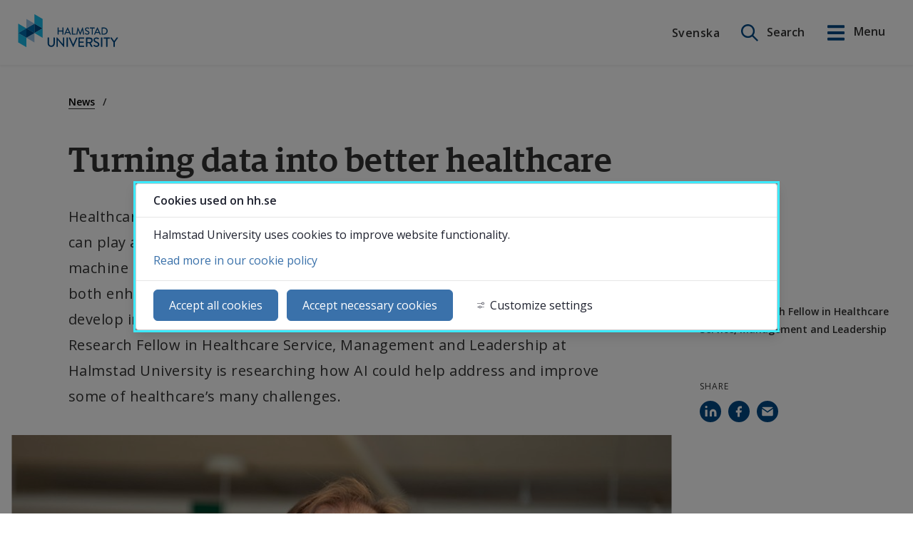

--- FILE ---
content_type: text/html;charset=UTF-8
request_url: https://www.hh.se/english/information-english/news/news/2023-01-26-turning-data-into-better-healthcare.html
body_size: 22028
content:
<!DOCTYPE html>
<html lang="en" class="sv-no-js sv-template-nyhetsinlagg">
<head>
   <meta charset="UTF-8">
   <script nonce="36960e10-fb04-11f0-ab11-fb335a70df46">(function(c){c.add('sv-js');c.remove('sv-no-js');})(document.documentElement.classList)</script>
   <title>Turning data into better healthcare
 | Halmstad University</title>
   <link rel="preload" href="/sitevision/system-resource/22b777868a16cd816933c1086a798417aa0dd0b4c24f0ad5bd37bacab35cd1e0/js/jquery.js" as="script">
   <link rel="preload" href="/sitevision/system-resource/22b777868a16cd816933c1086a798417aa0dd0b4c24f0ad5bd37bacab35cd1e0/envision/envision.js" as="script">
   <link rel="preload" href="/sitevision/system-resource/22b777868a16cd816933c1086a798417aa0dd0b4c24f0ad5bd37bacab35cd1e0/js/utils.js" as="script">
   <link rel="preload" href="/sitevision/system-resource/22b777868a16cd816933c1086a798417aa0dd0b4c24f0ad5bd37bacab35cd1e0/js/portlets.js" as="script">
      <meta name="viewport" content="width=device-width, initial-scale=1, minimum-scale=1, shrink-to-fit=no">
   <meta name="dcterms.identifier" content="https://www.hh.se">
   <meta name="dcterms.language" content="en">
   <meta name="dcterms.format" content="text/html">
   <meta name="dcterms.type" content="text">
   <link rel="canonical" href="https://www.hh.se/english/information-english/news/news/2023-01-26-turning-data-into-better-healthcare.html">
   <link rel="stylesheet" type="text/css" href="/2.3e13635816422de94569a814/1769357282443/sitevision-responsive-grids.css">
   <link rel="stylesheet" type="text/css" href="/2.3e13635816422de94569a814/1769357302269/sitevision-spacing.css">
   
      <link rel="stylesheet" type="text/css" href="/2.3e13635816422de94569a814/auto/1769465175457/SiteVision.css">
      <link rel="stylesheet" type="text/css" href="/2.3e13635816422de94569a814/0/7500/print/SiteVision.css">
   <link rel="stylesheet" type="text/css" href="/sitevision/system-resource/22b777868a16cd816933c1086a798417aa0dd0b4c24f0ad5bd37bacab35cd1e0/css/portlets.css">
   <link rel="stylesheet" type="text/css" href="/sitevision/system-resource/22b777868a16cd816933c1086a798417aa0dd0b4c24f0ad5bd37bacab35cd1e0/envision/envision.css">

      <link rel="stylesheet" type="text/css" href="/2.3e13635816422de94569a814/91.44d1c5cd165b2683e6c63bc/1769357329794/0/sv-template-asset.css">
      <link rel="stylesheet" type="text/css" href="https://fonts.googleapis.com/css?family=Open+Sans:300,400,600,700">
      <link rel="stylesheet" type="text/css" href="/2.3e13635816422de94569a814/91.44d1c5cd165b2683e6c63bc/1769357329794/1/sv-template-asset.css">
         <link rel="stylesheet" type="text/css" href="/webapp-resource/5.66404a09185bf1bb2eb45754/360.55477c0f19baf8a631964c47/1768238022023/webapp-assets.css">
      <link rel="stylesheet" type="text/css" href="/webapp-resource/5.66404a09185bf1bb2eb45754/360.441deadc18470f2bce265be8/1668445023178/webapp-assets.css">
      <link rel="stylesheet" type="text/css" href="/webapp-resource/5.66404a09185bf1bb2eb45754/360.3c698f3c18daead195f21d36/1708076450325/webapp-assets.css">
      <link rel="stylesheet" type="text/css" href="/webapp-resource/5.66404a09185bf1bb2eb45754/360.6ddda4ca1995f1bfd696381d/1758298421312/webapp-assets.css">
      <!-- Google Tag Manager -->
   <script nonce="36960e10-fb04-11f0-ab11-fb335a70df46">(function(w,d,s,l,i){w[l]=w[l]||[];w[l].push({'gtm.start':
      new Date().getTime(),event:'gtm.js'});var f=d.getElementsByTagName(s)[0],
      j=d.createElement(s),dl=l!='dataLayer'?'&l='+l:'';j.async=true;j.src=
      'https://www.googletagmanager.com/gtm.js?id='+i+dl;f.parentNode.insertBefore(j,f);
      })(window,document,'script','dataLayer','GTM-MMD9GC5');</script>
   <!-- End Google Tag Manager -->
   <script nonce="36960e10-fb04-11f0-ab11-fb335a70df46">!function(t,e){t=t||"docReady",e=e||window;var n=[],o=!1,c=!1;function d(){if(!o){o=!0;for(var t=0;t<n.length;t++)try{n[t].fn.call(window,n[t].ctx)}catch(t){console&&console.error(t)}n=[]}}function a(){"complete"===document.readyState&&d()}e[t]=function(t,e){if("function"!=typeof t)throw new TypeError("callback for docReady(fn) must be a function");o?setTimeout(function(){t(e)},1):(n.push({fn:t,ctx:e}),"complete"===document.readyState?setTimeout(d,1):c||(document.addEventListener?(document.addEventListener("DOMContentLoaded",d,!1),window.addEventListener("load",d,!1)):(document.attachEvent("onreadystatechange",a),window.attachEvent("onload",d)),c=!0))}}("svDocReady",window);</script>
      <script src="/sitevision/system-resource/22b777868a16cd816933c1086a798417aa0dd0b4c24f0ad5bd37bacab35cd1e0/js/jquery.js"></script>
      <script src="/2.3e13635816422de94569a814/91.44d1c5cd165b2683e6c63bc/1769357329805/HEAD/0/sv-template-asset.js"></script>
   <script>
// Define dataLayer and the gtag function.
window.dataLayer = window.dataLayer || [];
function gtag(){dataLayer.push(arguments);}

</script>

   <script type="text/javascript" src="//www.vizzit.se/overlay/sitevision/overlay.php?c=lK6OxSf5A4m11WKOQV961g=="></script>
<link rel="stylesheet" type="text/css" href="//www.vizzit.se/overlay/sitevision/css/overlay.css">
   <script type="text/javascript">
   //<![CDATA[
   (function(){ 
      var sz = document.createElement('script'); sz.type = 'text/javascript'; sz.async = true; sz.src = '//siteimproveanalytics.com/js/siteanalyze_7401.js'; var s = document.getElementsByTagName('script')[0]; s.parentNode.insertBefore(sz, s); 
    })();
   //]]>
</script>
   <!-- Confirmit Digital Feedback Program --> <script>(function(w,d,s,i){o=d.createElement('script'), m=d.getElementsByTagName('script')[0]; o.async=1; o.src=s; o.id=i; m.parentNode.insertBefore(o,m)})(window, document, 'https://digitalfeedback.euro.confirmit.com/api/digitalfeedback/loader?programKey=hC5a4r', 'cf-program-hC5a4r');</script> <!-- End Confirmit Digital Feedback Program -->
   <meta name="google-site-verification" content="PLgjGTXwI-SetVaceIelYUtEZrjeIvrKUGE2ZRgYCnc" />
   <!--
    Delta Projects pageView script
-->
<script type="text/javascript">
  var _d7=_d7||[];

  _d7.push({
    action:"pageView",
    pageId:"YOUR_PAGE_ID" //PLEASE MAKE NO CHANGES TO PAGEID UNLESS INSTRUCTED OTHERWISE
  });

  (function(){
    var d=document.createElement("script"),s=document.getElementsByTagName("script")[0];
    _d7.id="4101";_d7.p=("https:" == document.location.protocol ? "https://" : "http://");
    d.src=_d7.p+"tb.de17a.com/d7.js";d.type="text/javascript";d.async=1;s.parentNode.insertBefore(d,s);
  })();
</script>
   







                  
                                                            
   
         <meta property="og:image" content="https://www.hh.se/images/18.66404a09185bf1bb2eb4a4f6/1674043497506/230118-carl-savage-990x660.jpg" />

               <meta property="og:image:width" content="990" />
      
               <meta property="og:image:height" content="660" />
      
               <meta property="og:image:type" content="image/jpeg" />
         
                              
         <meta property="og:description" content="Healthcare is facing major challenges and the use of data and information can play an important part in solving several of them. With the use of machine learning or other types of artificial intelligence (AI) it is possible to both enhance knowledge about the healthcare innovation chain and to develop information driven care solutions in healthcare. Carl Savage, Visiting Research Fellow in Healthcare Service, Management and Leadership at Halmstad University is researching how AI could help address and improve some of healthcare’s many challenges." />

         
                                 
         <meta property="og:title" content="Turning data into better healthcare" />
   
<meta name="twitter:card" content="summary" />
<meta property="og:url" content="https://www.hh.se/english/information-english/news/news/2023-01-26-turning-data-into-better-healthcare.html" />
   <!--<script src="https://static.rekai.se/files/sv-autocomplete.min.js"></script>-->
<script src="https://static.rekai.se/files/sv-autocomplete.js"></script>

   <script nonce="36960e10-fb04-11f0-ab11-fb335a70df46">
      window.sv = window.sv || {};
      sv.UNSAFE_MAY_CHANGE_AT_ANY_GIVEN_TIME_webAppExternals = {};
      sv.PageContext = {
      pageId: '5.66404a09185bf1bb2eb45754',
      siteId: '2.3e13635816422de94569a814',
      userIdentityId: '',
      userIdentityReadTimeout: 0,
      userLocale: 'en',
      dev: false,
      csrfToken: '',
      html5: true,
      useServerSideEvents: false,
      nodeIsReadOnly: false
      };
   </script>
      <script nonce="36960e10-fb04-11f0-ab11-fb335a70df46">!function(){"use strict";var t,n={},e={},i={};function r(t){return n[t]=n[t]||{instances:[],modules:{},bundle:{}},n[t]}document.querySelector("html").classList.add("js");var s={registerBootstrapData:function(t,n,i,r,s){var a,o=e[t];o||(o=e[t]={}),(a=o[i])||(a=o[i]={}),a[n]={subComponents:r,options:s}},registerInitialState:function(t,n){i[t]=n},registerApp:function(n){var e=n.applicationId,i=r(e);if(t){var s={};s[e]=i,s[e].instances=[n],t.start(s)}else i.instances.push(n)},registerModule:function(t){r(t.applicationId).modules[t.path]=t},registerBundle:function(t){r(t.applicationId).bundle=t.bundle},getRegistry:function(){return n},setAppStarter:function(n){t=n},getBootstrapData:function(t){return e[t]},getInitialState:function(t){return i[t]}};window.AppRegistry=s}();</script>
   
        <meta name="rek:pubdate" content="2023-01-26T08:51:27.000Z">
        <meta name="rek:moddate" content="2025-05-27T14:22:19.000Z">
        
   
            <script nonce="36960e10-fb04-11f0-ab11-fb335a70df46">
                window.__rekai = window.__rekai || {};
                window.__rekai.nonce = '36960e10-fb04-11f0-ab11-fb335a70df46';
                window.__rekai.appdata = {
                    uuid: 'c7686668',
                    
                    initSvAutoComplete: false,
                    svAutoCompleteToTarget: false,
                    svAutoCompleteQna: false,
                    svAutoCompleteShowAllBtn: false,
                    isDevEnvironment: false,
                    consent: {
                        hasRekaiConsent: false,
                        hasAcceptedRekaiConsent: false,
                        hasPendingUserConsents: true
                    }
                };
            </script>
            
   <script src="https://static.rekai.se/c7686668.js" defer></script>
   <meta property="og:image" content="https://www.hh.se/images/18.66404a09185bf1bb2eb4a4f6/1674043497506/230118-carl-savage-990x660.jpg" />
<meta name="og:image:width" content="990" />
<meta name="og:image:height" content="660" />
<meta name="og:image:type" content="image/jpeg" />
<meta property="og:description" content="Healthcare is facing major challenges and the use of data and information can play an important part in solving several of them. With the use of machine learning or ot..." />
<meta name="description" content="Healthcare is facing major challenges and the use of data and information can play an important part in solving several of them. With the use of machine learning or ot..." />
<meta name="rek:title" content="Turning data into better healthcare" />
<meta name="twitter:card" content="summary" />
<meta property="og:url" content="https://www.hh.se/english/information-english/news/news/2023-01-26-turning-data-into-better-healthcare.html" />
 <meta property="og:type" content="website">
</head>
<body class=" sv-responsive  env-m-around--0">
<!-- Google Tag Manager (noscript) -->
<noscript>
   <iframe src="https://www.googletagmanager.com/ns.html?id=GTM-MMD9GC5" height="0" width="0" class="env-d--none c8982" ></iframe>
</noscript>
<!-- End Google Tag Manager (noscript) -->
<div  id="svid10_30a62e9016548576882c407a" class="sv-layout"><div role="complementary" aria-label="skip to content" class="sv-script-portlet sv-portlet sv-skip-spacer sv-template-portlet
" id="svid12_dba134f16b32fff336ee5e6"><div id="Hoppatillinnehall"><!-- Hoppa till innehåll --></div><div class="hh-jumptocontent">
      <a href="#hh-jumptocontent">Go to content</a>

   </div>
</div>
<div class="sv-custom-module sv-vizzit-integration-0-0-5 sv-template-portlet
" id="svid12_6e6d35fe18609e4c93f60543"><div id="Vizzitintegration"><!-- Vizzit integration --></div><div data-cid="d25caf06-0faf-900e-0ea0-ce1f3d53d323"><script>
  $vizzit$ = typeof $vizzit$ != "undefined" ? $vizzit$ : {};
  $vizzit$ = {
    keys: $vizzit$.keys || {},
    config: $vizzit$.config || {},
    client: $vizzit$.client || {},
    endpoint: $vizzit$.endpoint || {},
    page: $vizzit$.page || {},
  };
</script>

<script>
  $vizzit$.keys.public = 'yPED9c9PiTgddvL965dRNw96ip1cxHeGfcakoCgvJeE=';
  $vizzit$.keys.private = '';
  $vizzit$.config.cookie = true;
  $vizzit$.config.cookie_auto = false;
  $vizzit$.config.tag = true;
  $vizzit$.config.tagman = true;
  $vizzit$.config.username_tag = true;
  $vizzit$.config.anonymize_ip = false;
  $vizzit$.config.ajax = false;
  $vizzit$.config.automatic_login = true;
  $vizzit$.page.id = sv.PageContext.pageId || null;

  $vizzit$.client.plugin = {
    enabled: true,
    sitevision: {
      enabled: true
    }
  };
</script>




<script>
  var inEditMode = false;
  var editingPage = window.parent.document.querySelectorAll("[data-view-type='page']").length;

  if (inEditMode && editingPage)
    $vizzit$.client.plugin.sitevision.edit_mode = true;
</script>




<script src="/webapp-files/5.66404a09185bf1bb2eb45754/360.6e6d35fe18609e4c93f5fe52/1675340215420/vizzit.integration.js"></script>


<script>
  $vizzit$.integration.run();
</script>

</div><script nonce="36960e10-fb04-11f0-ab11-fb335a70df46">AppRegistry.registerBootstrapData('12.6e6d35fe18609e4c93f60543','d25caf06-0faf-900e-0ea0-ce1f3d53d323','main',[],undefined);</script><script nonce="36960e10-fb04-11f0-ab11-fb335a70df46">AppRegistry.registerInitialState('12.6e6d35fe18609e4c93f60543',{"settings":{"enable_vizzit_btn":true,"endpoint":{"integration":""},"custom_integration_endpoint":false,"dsid":"settings","disable_auto_integration":false,"keys":{"private":"","public":"yPED9c9PiTgddvL965dRNw96ip1cxHeGfcakoCgvJeE="},"dstimestamp":1675340759427,"config":{"cookie":true,"automatic_login":true,"cookie_auto":false,"tagman":true,"tag":true,"username_tag":true,"ajax":false,"anonymize_ip":false},"client":{"username":null}},"inEditMode":false,"route":"/"});</script>
<script nonce="36960e10-fb04-11f0-ab11-fb335a70df46">AppRegistry.registerApp({applicationId:'vizzit-integration-0.0.5|0.0.5',htmlElementId:'svid12_6e6d35fe18609e4c93f60543',route:'/',portletId:'12.6e6d35fe18609e4c93f60543',locale:'en',defaultLocale:'en',webAppId:'vizzit-integration-0.0.5',webAppVersion:'0.0.5',webAppAopId:'360.6e6d35fe18609e4c93f5fe52',webAppImportTime:'1675340215420',requiredLibs:{},childComponentStateExtractionStrategy:'BY_ID'});</script></div>
<div class="sv-vertical sv-layout hh-page-wrap sv-template-layout" id="svid10_30a62e9016548576882c543e"><header class="sv-vertical sv-layout hh-site-header sv-skip-spacer sv-template-layout" id="svid10_30a62e9016548576882c543f"><div class="sv-vertical sv-layout sv-skip-spacer sv-template-layout" id="svid93_60ae66381663982fb41275d5"><div class="sv-custom-module sv-hh-banner sv-skip-spacer sv-template-portlet
" id="svid12_4612558418af5ee6623debe2"><div id="Meddelandebanner"><!-- Meddelandebanner --></div><div data-cid="12.4612558418af5ee6623debe2"><div class="hh-banner-webapp" id="hh-banner-webapp" data-reactroot=""></div></div><script nonce="36960e10-fb04-11f0-ab11-fb335a70df46" >AppRegistry.registerBootstrapData('12.4612558418af5ee6623debe2','12.4612558418af5ee6623debe2','AGNOSTIC_RENDERER');</script><script nonce="36960e10-fb04-11f0-ab11-fb335a70df46">AppRegistry.registerInitialState('12.4612558418af5ee6623debe2',{});</script>
<script nonce="36960e10-fb04-11f0-ab11-fb335a70df46">AppRegistry.registerApp({applicationId:'hh-banner|1.7',htmlElementId:'svid12_4612558418af5ee6623debe2',route:'/',portletId:'12.4612558418af5ee6623debe2',locale:'en',defaultLocale:'en',webAppId:'hh-banner',webAppVersion:'1.7',webAppAopId:'360.3c698f3c18daead195f21d36',webAppImportTime:'1708076450325',requiredLibs:{"react":"17.0.2"}});</script></div>
<div class="sv-vertical sv-layout sv-template-layout c8986"  id="svid10_60ae66381663982fb41275d6"><div class="sv-horizontal sv-layout sv-skip-spacer sv-template-layout" id="svid10_60ae66381663982fb41275d7"><div class="sv-script-portlet sv-portlet sv-skip-spacer sv-horizontal-column sv-template-portlet
" id="svid12_5a3f038a1683708262e1f880"><div id="Logotyp"><!-- Logotyp --></div><a class="hh-site-logo" href="/english.html">
   <img alt="Back to Högskolan i Halmstads homepage" src="/images/18.5a3f038a1683708262e1f81f/1550842088798/halmstad_normal.svg" />
</a></div>
<div  class="sv-horizontal sv-layout sv-template-layout c8995" id="svid10_60ae66381663982fb41275d9"><div class="sv-horizontal sv-layout sv-skip-spacer sv-horizontal-column sv-template-layout" id="svid10_4071726e19073d404694cd08"><div class="sv-language-portlet sv-portlet sv-skip-spacer sv-horizontal-column sv-template-portlet
" id="svid12_4071726e19073d404694cd40"><div id="Sprakvaljare"><!-- Språkväljare --></div>   <script type="text/javascript">
   if (document.documentElement.lang === "sv") {
      $( "#svid12_4071726e19073d404694cd40" ).append('<a class="hh-site-language" href="/english/translation-missing.html">English</a>');
   } else if (document.documentElement.lang === "en") {
      $( "#svid12_4071726e19073d404694cd40" ).append('<a class="hh-site-language" href="/oversattning-saknas.html">Svenska</a>');
   }
   </script>
</div>
<div class="sv-custom-module sv-hhSearchNew sv-horizontal-column sv-template-portlet
" id="svid12_22ae607518c3a270ef8501c7"><div id="HHSearchNew"><!-- HH Search New --></div><div data-cid="058afe40-36a7-e944-ab95-79762ab53ad4">
    <div class="extended-search-form__container--header">
        <div class="extended-search-form__container">
    
        <form class="extended-search-form" action="javascript:void(0);">
    
        
            
            <div class="extended-search-form__inner-container">
                
                
                <label for="search-header" class="env-assistive-text">Search on this site</label>
                <input id="search-header" class="extended-search-form__search-field" type="text" placeholder="Search here" />
                                    
                    <input type="submit" title="Search" class="extended-search-form__input--submit" value="Search"/>
                

                    
                <div class="extended-search__auto-complete">

                </div>
                <input type="image" class="extended-search-form__input-button sv-vamiddle" name="submitButton" alt="Sök"
                    src="/images/18.7db027ef1667c2a35602baf8/1550842088681/hh-search-icon.png" tabindex="0">
            </div>
            <a class="hh-header__btn hh-header-search__btn hh-is-english" title="öppna sök" href="#">
                
                    <span class="hh-header-search__open-label">Search</span>
                    <span class="hh-header-search__close-label">Close</span>
                
            </a>

            
        </form>
        
    </div>
</div>

</div><script nonce="36960e10-fb04-11f0-ab11-fb335a70df46">AppRegistry.registerBootstrapData('12.22ae607518c3a270ef8501c7','058afe40-36a7-e944-ab95-79762ab53ad4','main',[],undefined);</script><script nonce="36960e10-fb04-11f0-ab11-fb335a70df46">AppRegistry.registerInitialState('12.22ae607518c3a270ef8501c7',{"searchLabel":"Search on this site","searchIcon":"/images/18.7db027ef1667c2a35602baf8/1550842088681/hh-search-icon.png","searchPage":"/english/search.html","proxyPageUri":"/english/information-english/search-staff.html","translations":{"placeholder":"Search here"},"extraClass":"extended-search-form__container--header","showSearch":true,"location":"header","pageOnEnglish":true,"route":"/"});</script>
<script nonce="36960e10-fb04-11f0-ab11-fb335a70df46">AppRegistry.registerApp({applicationId:'hhSearchNew|1.0.45',htmlElementId:'svid12_22ae607518c3a270ef8501c7',route:'/',portletId:'12.22ae607518c3a270ef8501c7',locale:'en',defaultLocale:'en',webAppId:'hhSearchNew',webAppVersion:'1.0.45',webAppAopId:'360.6aba226e19a6593f435da882',webAppImportTime:'1762770147179',requiredLibs:{},childComponentStateExtractionStrategy:'BY_ID'});</script></div>
<div class="sv-script-portlet sv-portlet sv-horizontal-column sv-template-portlet
" id="svid12_7ec2bb391778500546065a19"><div id="Sokochmenyknappar"><!-- Sök och meny knappar --></div>   <a class="hh-header__btn hh-menu__btn-open" title="Öppna huvudmenyn" href="#" aria-expanded="false">
      <span>Menu</span>
   </a>



</div>
<div class="sv-script-portlet sv-portlet sv-horizontal-column sv-template-portlet
" id="svid12_22ae607518c3a270ef8501c9"><div id="Rekaisokordsforslag"><!-- Rek.ai sökordsförslag --></div><script>   

   svDocReady(function() {
      
      // Add class to body to hide the box with search results 
      $svjq("body").addClass('hideRekaiSearchResults');
       
      $svjq(".extended-search-form__container--header .extended-search-form__search-field").rekAutoComplete({
         appendTo: 'body',
      	params: {
           subtree: '/english',
            nrofhits: '15',
        },
        sendToTarget: true
      });
   });
   
</script>	</div>
</div>
</div>
</div>
</div>
</div>
</header>
<main class="sv-vertical sv-layout sv-template-layout c8981"  id="svid10_30a62e9016548576882c5440"><div class="sv-html-portlet sv-portlet sv-skip-spacer sv-template-portlet
" id="svid12_dba134f16b32fff336ee6ea"><div id="Hoppatillinnehallcontent"><!-- Hoppa till innehåll - content --></div><div id="hh-jumptocontent"></div></div>
<div id="svid94_44d1c5cd165b2683e6c63c0"><div class="sv-fluid-grid sv-grid-standard-12 sv-layout sv-skip-spacer sv-template-layout" id="svid10_44d1c5cd165b2683e6c63c1"><div class="sv-row sv-layout sv-skip-spacer sv-template-layout" id="svid10_44d1c5cd165b2683e6c63c2"><div class="sv-layout sv-skip-spacer sv-column-9 sv-template-layout" id="svid10_44d1c5cd165b2683e6c63c3"><div class="sv-row sv-layout sv-skip-spacer sv-template-layout" id="svid10_44d1c5cd165b2683e6c63c4"><div class="sv-layout sv-push-1 sv-skip-spacer sv-column-12 sv-template-layout" id="svid10_44d1c5cd165b2683e6c63c5"><div class="sv-layout sv-skip-spacer sv-template-portlet
" id="svid30_44d1c5cd165b2683e6ca654b"><div id="Brodsmulor"><!-- Brödsmulor --></div><div class="sv-script-portlet sv-portlet sv-skip-spacer sv-template-portlet
" id="svid12_3ad0bebe1801dd5203d86f8a"><div id="Brodsmulor220414"><!-- Brödsmulor - 220414 --></div><div class="hh-breadcrumb" data-size="4" id="2">

         <nav aria-label="Breadcrumb">
         <ol class="hh-breadcrumb__ol hh-breadcrumb__text">
                        
            	                  
				            
            	                  
				            
            	              		                  
                                          
                                             
                        <li class="hh-breadcrumb__item">
                           <a href="/english/information-english/news.html">News</a>
                        </li>
                                          
              		            	                  
				            
            	                  
				      	</ol>
		</nav>
	</div></div>
</div>
</div>
</div>
</div>
</div>
<div class="sv-row sv-layout sv-template-layout" id="svid10_7b2eadde166f2b54bece1d"><div class="sv-layout hh-title-wrap sv-skip-spacer sv-column-9 sv-template-layout" id="svid10_7b2eadde166f2b54bece1e"><div class="sv-row sv-layout sv-skip-spacer sv-template-layout" id="svid10_7b2eadde166f2b54bece1f"><div class="sv-layout sv-push-1 sv-skip-spacer sv-column-10 sv-template-layout" id="svid10_7b2eadde166f2b54bece20"><div id="svid94_66404a09185bf1bb2eb4575b" class="pagecontent sv-layout"><div id="Special"><!-- Special --></div><div class="sv-text-portlet sv-use-margins sv-skip-spacer" id="svid12_66404a09185bf1bb2eb4575c"><div id="Rubrik"><!-- Rubrik --></div><div class="sv-text-portlet-content"><h1 class="heading" id="h-Turningdataintobetterhealthcare">Turning data into better healthcare</h1></div></div>
</div></div>
</div>
</div>
<div class="sv-layout sv-hide-sv-bp-mobil sv-column-3 sv-template-layout" id="svid10_7b2eadde166f2b54bece22"></div>
</div>
<div class="sv-row sv-layout sv-template-layout" id="svid10_44d1c5cd165b2683e6c63c7"><div class="sv-layout sv-skip-spacer sv-column-9 sv-template-layout" id="svid10_44d1c5cd165b2683e6c63c8"><div class="sv-row sv-layout sv-skip-spacer sv-template-layout" id="svid10_44d1c5cd165b2683e6c63c9"><div class="sv-layout sv-push-1 hh-pagecontent__wide-images sv-skip-spacer sv-column-10 sv-template-layout" id="svid10_44d1c5cd165b2683e6c63ca"><div id="svid94_66404a09185bf1bb2eb4575d" class="pagecontent sv-layout"><div id="Mittenspalt"><!-- Mittenspalt --></div><div class="sv-text-portlet sv-use-margins sv-skip-spacer" id="svid12_66404a09185bf1bb2eb4575e"><div id="Ingress"><!-- Ingress --></div><div class="sv-text-portlet-content"><p class="sv-font-ingress">Healthcare is facing major challenges and the use of data and information can play an important part in solving several of them. With the use of machine learning or other types of artificial intelligence (AI) it is possible to both enhance knowledge about the healthcare innovation chain and to develop information driven care solutions in healthcare. Carl Savage, Visiting Research Fellow in Healthcare Service, Management and Leadership at Halmstad University is researching how AI could help address and improve some of healthcare’s many challenges.</p></div></div>
<div class="sv-image-portlet sv-portlet" id="svid12_66404a09185bf1bb2eb45761"><div id="Bild"><!-- Bild --></div><div class="sv-vertical sv-layout hh-pagecontent__wide-images sv-skip-spacer"><div class="sv-vertical sv-layout sv-skip-spacer sv-decoration-content"><img alt="Man in blue sweater is smiling towards the camera. Photo." class="sv-noborder c8677"  width="949" height="633" srcset="/images/200.66404a09185bf1bb2eb4a5b7/1674043539254/x160p/230118-carl-savage-990x660.jpg 160w, /images/200.66404a09185bf1bb2eb4a5b7/1674043539254/x320p/230118-carl-savage-990x660.jpg 320w, /images/200.66404a09185bf1bb2eb4a5b7/1674043539254/x480p/230118-carl-savage-990x660.jpg 480w, /images/200.66404a09185bf1bb2eb4a5b7/1674043539254/x640p/230118-carl-savage-990x660.jpg 640w, /images/200.66404a09185bf1bb2eb4a5b7/1674043539254/x800p/230118-carl-savage-990x660.jpg 800w, /images/200.66404a09185bf1bb2eb4a5b7/1674043539254/230118-carl-savage-990x660.jpg 949w" sizes="100vw" src="/images/200.66404a09185bf1bb2eb4a5b7/1674043539254/230118-carl-savage-990x660.jpg"><p class="env-text-caption-01"><span class="sv-image-caption">Carl Savage, Visiting Research Fellow at Halmstad University is researching how AI could help address and improve some of healthcare’s many challenges. Photo: Dan Bergmark</span> </p></div>
</div>
</div>
<div class="sv-text-portlet sv-use-margins" id="svid12_66404a09185bf1bb2eb45760"><div id="Text"><!-- Text --></div><div class="sv-text-portlet-content"><p class="normal">“My research focuses on how we can become better at learning in healthcare. Often, we get caught in a particular view of how healthcare is and should be. This can prevent us from learning new ways of working, of improving health and care, of meeting the needs of patients, or of understanding each other”, says Carl Savage.</p><h2 class="sv-font-nyhetsrubrik" id="h-Wherehealthcaredatameetsartificialintelligence">Where healthcare data meets artificial intelligence</h2><p class="normal">Carl Savage is a researcher at Karolinska Institutet based in Stockholm, Sweden. When visiting Halmstad University, he is part of the Healthcare Improvement Research Group, and focuses on how to develop and implement artificial intelligence in daily practice.</p><p class="normal">The technical development around collecting, storing and processing data makes it possible to find solutions to healthcare challenges with the help of data driven methods, so called information driven care.</p><p class="normal">He is also part of Halmstad University’s research programme Information Driven Care (IDC) that focuses on collaboration across organisations, regions and companies, with the goal to improve healthcare. The programme has gathered a unique group of researchers, national and international, with backgrounds in many different research fields.</p><p class="normal">“As researchers, we share a desire to improve healthcare, and with access to one of the leading settings for AI in Swedish healthcare – Halland – the possibilities to do so are great. The conversations that occur around our research projects stimulate us all to surface and question our assumptions about how things work. This is the essence of research, and it is hard to think of a more stimulating environment than this! It is truly an example of a university where different perspectives meet. I am very thankful to be a part of this.” <br></p></div></div>
<div class="sv-text-portlet sv-use-margins" id="svid12_66404a09185bf1bb2eb45bf8"><div id="Text1"><!-- Text 1 --></div><div class="sv-vertical sv-layout sv-skip-spacer"><div class="sv-vertical sv-layout hh-quote sv-skip-spacer c9028" ><div class="sv-vertical sv-layout sv-skip-spacer sv-decoration-content"><div class="sv-text-portlet-content"><p class="normal"><span lang="en-GB">&quot;Information driven care is an important strategy to ensure that the right information comes to the right person at the right time to facilitate evidence informed decision making.&quot;</span></p><p class="normal"><span lang="en-GB">Carl Savage</span></p></div></div>
</div>
</div>
</div>
<div class="sv-text-portlet sv-use-margins" id="svid12_66404a09185bf1bb2eb5095e"><div id="Text6"><!-- Text 6 --></div><div class="sv-text-portlet-content"><h2 class="sv-font-nyhetsrubrik" id="h-MeaningfulAIapplications"><span lang="en-GB">Meaningful AI applications</span></h2><p class="normal">At <span lang="sv-SE">Karolinska Institutet</span>, Carl Savage and his research group have conducted several forays into healthcare management together with medical doctors, nurses, and managers. They have learned a lot about leadership, innovation, business model thinking, lean value-based health care, complexity, change management, patient safety, AI, quality improvement and costing.</p><p class="normal">”The question of how to develop meaningful AI applications is one where I hope to bring these previous experiences to bear. For instance, in our two recent publications from Halmstad, where we looked at AI applications in practice and the overlap of the four paradigms of intervention, innovation, implementation and improvement sciences, and in a project at Halmstad University on how to develop information-driven processes for acute and hard-to-heal wounds together with Region Halland, Mölnlycke, Laholms kommun and Hyltebruks kommun”, says Carl Savage and continues:<br></p><p class="normal">“Wound care is an area which is often overlooked but carries with it much suffering as well as costs. It is a challenge because the care processes cross organisational boundaries, involving tertiary care, primary care, and community-based care. Data quality varies greatly and much more can be done to develop processes that are person-centered, continuous, safe and promote a good work environment.”</p></div></div>
<div class="sv-image-portlet sv-portlet c3887"  id="svid12_66404a09185bf1bb2eb5085f"><div id="Bild2"><!-- Bild 2 --></div><img alt="Technology and healthcare, Doctor&#39;s cardiologist tablet and heart disease health care analysis data on screen and stethoscope with report heartbeat on table. Photo. " class="sv-noborder c8677"  width="949" height="633" srcset="/images/200.66404a09185bf1bb2eb50860/1674051303288/x160p/230118-healthcare-990x660.jpg 160w, /images/200.66404a09185bf1bb2eb50860/1674051303288/x320p/230118-healthcare-990x660.jpg 320w, /images/200.66404a09185bf1bb2eb50860/1674051303288/x480p/230118-healthcare-990x660.jpg 480w, /images/200.66404a09185bf1bb2eb50860/1674051303288/x640p/230118-healthcare-990x660.jpg 640w, /images/200.66404a09185bf1bb2eb50860/1674051303288/x800p/230118-healthcare-990x660.jpg 800w, /images/200.66404a09185bf1bb2eb50860/1674051303288/230118-healthcare-990x660.jpg 949w" sizes="100vw" src="/images/200.66404a09185bf1bb2eb50860/1674051303288/230118-healthcare-990x660.jpg"><p class="env-text-caption-01"><span class="sv-image-caption">The technical development around collecting, storing and processing data makes it possible to find solutions to healthcare challenges with the help of data driven methods, so called information driven care. Photo: iStock</span> </p></div>
<div class="sv-text-portlet sv-use-margins" id="svid12_66404a09185bf1bb2eb508d8"><div id="Text5"><!-- Text 5 --></div><div class="sv-text-portlet-content"><h2 class="sv-font-nyhetsrubrik" id="h-Makeresearchaccessible"><span lang="en-GB">Make research accessible</span></h2><p class="normal">Carl Savage became a researcher to improve the experience of health for staff and patients. For that to happen, research needs not only to be accessible and applied in practice, it also needs to be co-created with patients and providers.</p><p class="normal">“I’m well aware that not everyone reads research publications on their way to work and think researchers can do more to help healthcare learn from research. One way is to conduct partnership-based research in cooperation with the region, clinicians, patients, and others. Another is by developing teaching cases based on the research to spread knowledge and improve our learning capability in health care”, he says.</p><p class="normal">The main focus of Carl Savage´s research and teaching is to collaborate with patients, care providers and other stakeholders to develop innovative ways to improve healthcare.</p><p class="normal">I want to help people grow by becoming aware of the limitations of their current mindset and seeing new perspectives, such as through case-teaching&quot; he says.</p><p class="normal">Carl Savage is looking forward to becoming a professor in the field. He wants to continue his work in improving the delivery of healthcare services in order to achieve better outcomes for patients and create value for staff, patients and their families. <br></p></div></div>
<div class="sv-text-portlet sv-use-margins" id="svid12_66404a09185bf1bb2eb4a0df"><div id="Text2"><!-- Text 2 --></div><div class="sv-html-portlet sv-portlet sv-skip-spacer"><span class="focus-when-open" tabindex="0"></span></div>
<div class="sv-vertical sv-layout hh-facts-cards c8992" ><div class="sv-vertical sv-layout sv-skip-spacer sv-decoration-content"><div class="sv-text-portlet-content"><h2 class="sv-font-nyhetsrubrik" id="h-Differentlevelsofcare">Different levels of care</h2><p class="normal">Based on the complexity and severity of patients’ needs and the nature of the patient-provider relationship, health systems typically consist of three levels of care:</p><p class="normal">Primary care: First level of contact with doctors and nurses specialised in family medicine, often referred to as general practice.</p><p class="normal">Secondary care: health services given by specialised medical professionals, often requiring a referral from a primary care provider.</p><p class="normal">Tertiary care: specialised care involving complex equipment, treatment or procedures, often for severe or life-threatening conditions.</p><p class="normal">Community-based care: for people who need healthcare assistance at home. Community care services include home support, nursing, physiotherapy and other rehabilitation services.</p></div></div>
</div>
<div class="sv-script-portlet sv-portlet"><div class="hh-facts-card__expand-area-decoration">
   <button title="Expand factsbox" class="hh-facts-card__expand-sign-decoration hh-facts-card__plus-sign-decoration" aria-expanded="false" tabindex="0">
   </button>
</div></div>
</div>
<div class="sv-text-portlet sv-use-margins" id="svid12_66404a09185bf1bb2eb45762"><div id="Mertext"><!-- Mer text --></div><div class="sv-text-portlet-content"><h2 class="sv-font-nyhetsrubrik" id="h-Acomplexchallenge"><span lang="en-GB">A complex challenge </span></h2><p class="normal">According to Carl Savage, people engaged in healthcare often want to improve health outcomes and the care experience of patients, staff well-being and make more effective use of the resources available, so that the concerns of as many people as possible can be addressed.</p><p class="normal"><span lang="en-GB">During medical school he was struck by the number of frustrated care providers he met and realised that the system is seldom designed for staff to become the kind of care provider they really want to be. There is a mismatch between their aspirations and how well the context they work within can support them. </span></p><p class="normal"><span lang="en-GB">“This is a complex challenge and one that I feel could benefit from research to develop health systems better suited for the humans working and healing within them. Information driven care is an important strategy to ensure that the right information comes to the right person at the right time to facilitate evidence informed decision making”. </span></p><p class="normal"><span lang="en-GB">Text: Ida Hammar <br>Photo: Dan Bergmark, iStock<br></span></p></div></div>
<div class="sv-text-portlet sv-use-margins" id="svid12_66404a09185bf1bb2eb4a1c3"><div id="Text3"><!-- Text 3 --></div><div class="sv-html-portlet sv-portlet sv-skip-spacer"><span class="focus-when-open" tabindex="0"></span></div>
<div class="sv-vertical sv-layout hh-facts-cards c8992" ><div class="sv-vertical sv-layout sv-skip-spacer sv-decoration-content"><div class="sv-text-portlet-content"><h2 class="sv-font-nyhetsrubrik" id="h-AboutCarlSavage">About Carl Savage</h2><p class="normal"><span lang="en-GB">Carl Savage was born in Boston, USA. He attended medical school at Karolinska Institutet – Sweden&#39;s largest centre of medical academic research and one of the world&#39;s foremost medical universities. Prior to medical school he started doing research and has continued researching ever since. </span></p><p class="normal"><span lang="en-GB">Carl Savage has a PhD in Medical Management (Leadership, Organisation and Innovation) from Medical Management Centre at Karolinska Institutet (2011). His doctoral thesis &quot;Overcoming Inertia in Medical Education: Navigating change through Adaptive Reflection&quot;, describes a practical process model for improving educational courses and programs. </span></p><p class="normal"><br><span lang="en-GB">Today Carl Savage is a researcher at Karolinska Institutet as well as a Visiting Research Fellow in Healthcare Service, Management and Leadership at Halmstad University. </span></p></div></div>
</div>
<div class="sv-script-portlet sv-portlet"><div class="hh-facts-card__expand-area-decoration">
   <button title="Expand factsbox" class="hh-facts-card__expand-sign-decoration hh-facts-card__plus-sign-decoration" aria-expanded="false" tabindex="0">
   </button>
</div></div>
</div>
<div class="sv-text-portlet sv-use-margins" id="svid12_66404a09185bf1bb2eb9543e"><div id="Text7"><!-- Text 7 --></div><div class="sv-vertical sv-layout hh-link-block sv-skip-spacer"><div class="sv-vertical sv-layout sv-skip-spacer sv-decoration-content"><div class="sv-text-portlet-content"><h2 class="sv-font-nyhetsrubrik" id="h-Moreinformation">More information</h2><p class="normal"><a href="https://www.hh.se/english/research/research-programmes/idc---information-driven-care.html">More on information driven care at Halmstad University <svg class="env-link-icon" aria-hidden="true"><use href="/sitevision/link-icons.svg#link-external"></use></svg><span class="env-assistive-text"> External link.</span></a></p><p class="normal"><a href="/">More on the School of Health and Welfare</a></p><h2 class="sv-font-nyhetsrubrik" id="h-InSwedish">In Swedish</h2><p class="normal"><a href="https://samspel.hh.se/5.66404a09185bf1bb2ebd3a64.html" rel="external">Forskarporträttet: Vill skapa mervärde och bättre hälso- och sjukvård med hjälp av data<svg class="env-link-icon" aria-hidden="true"><use href="/sitevision/link-icons.svg#link-external-tab"></use></svg><span class="env-assistive-text"> External link, opens in new window.</span></a></p></div></div>
</div>
</div>
<div class="sv-text-portlet sv-use-margins" id="svid12_66404a09185bf1bb2eb4a2b1"><div id="Text4"><!-- Text 4 --></div><div class="sv-html-portlet sv-portlet sv-skip-spacer"><span class="focus-when-open" tabindex="0"></span></div>
<div class="sv-vertical sv-layout hh-facts-cards c8992" ><div class="sv-vertical sv-layout sv-skip-spacer sv-decoration-content"><div class="sv-text-portlet-content"><h2 class="sv-font-nyhetsrubrik" id="h-Aboutinformationdrivencare">About information driven care</h2><p class="normal"><span>Information driven care is the use of data and technology to find better and more effective ways to solve healthcare challenges. Solving problems through collecting, validating, structuring and storing large sets of complex healthcare data from different sources with the use of machine learning or other types of artificial intelligence. </span></p><p class="normal"><span>By building up knowledge about the healthcare innovation chain from formulating and prioritising questions to data collection, to algorithms, to engagement, to explainability, to innovation, diffusion and implementation in practice, information driven care solutions in healthcare can be developed. </span></p></div></div>
</div>
<div class="sv-script-portlet sv-portlet"><div class="hh-facts-card__expand-area-decoration">
   <button title="Expand factsbox" class="hh-facts-card__expand-sign-decoration hh-facts-card__plus-sign-decoration" aria-expanded="false" tabindex="0">
   </button>
</div></div>
</div>
</div><header class="sv-vertical sv-layout sv-skip-spacer sv-template-layout" id="svid10_65b74d4918065c70ea9c83ee"><div class="sv-vertical sv-layout sv-skip-spacer sv-template-layout" id="svid93_65b74d4918065c70ea9c83f2"><div class="sv-custom-module sv-marketplace-reakai-rekai-webapp sv-skip-spacer sv-template-portlet
" id="svid12_65b74d4918065c70ea9ca1a8"><div id="Rekai"><!-- Rek.ai --></div><div class="rekai-main" data-cid="2a455894-4499-d640-0aee-3e773ed48b1a">
<script nonce="36960e10-fb04-11f0-ab11-fb335a70df46">

    window.__rekai = window.__rekai || {};
    window.__rekai.appdata = window.__rekai.appdata || {};
    window.__rekai.appdata.seed = '410408838a';
    window.__rekai.appdata.viewclick = 'true';


</script>


    <div id="rekai_12_65b74d4918065c70ea9ca1a8" class="rek-prediction" data-selector="#rekai_12_65b74d4918065c70ea9ca1a8"
            
        

            
            
                
                data-headertext="Recommended news"
                
                
                data-headerheadinglevel="2"
                
                
                data-headerfontclass="subheading"
                
            

            

            

            
                data-styling="envision"
                data-renderstyle="advanced"
                data-cols="2"


                
                data-showimage="false"

                

                
                
                    data-titlefontclass="subheading3"
                
                
                    data-titleheadinglevel="3"
                

                
                data-showingress="true"
                
                    
                    data-ingressfontclass="normal"
                    

                    

                    
                    data-ingressmaxlength="80"
                    
                

            

            
        



        

            
            
                data-nrofhits="4"
            

            
            
                
                    data-pagetype="svarticle"
                
            

            
            

            
            
                data-subtree="/english/information-english/news/news/"
            
            
            

            
            

            
            

            
            

            
            

            
            

        

        
            
                
            
        
    ></div>


</div><script nonce="36960e10-fb04-11f0-ab11-fb335a70df46">AppRegistry.registerBootstrapData('12.65b74d4918065c70ea9ca1a8','2a455894-4499-d640-0aee-3e773ed48b1a','main',[],undefined);</script><script nonce="36960e10-fb04-11f0-ab11-fb335a70df46">AppRegistry.registerInitialState('12.65b74d4918065c70ea9ca1a8',{"renderData":{"appContext":{"portletNS":"12_65b74d4918065c70ea9ca1a8","appNS":"rekai_12_65b74d4918065c70ea9ca1a8","viewMode":true,"editMode":false,"appMode":"view","currentURI":"/english/information-english/news/news/2023-01-26-turning-data-into-better-healthcare.html"},"uuid":"c7686668","isProject":true,"seed":"410408838a","view":true,"rendertype":"content","filters":{"hits":"4","pagetype":"svarticle","notpagetype":["svpage"],"domain":[],"include":"select-subtree","includeSubtree":["/english/information-english/news/news/"],"includeSubtreeNodeId":"3.5a3f038a1683708262e1f85e","includeSubtreeNode":null,"includeLevel":"1","exclude":"none","excludeSubtree":[],"excludeSubtreeNodeId":null,"excludeSubtreeNode":null},"rendering":{"useHeader":"true","headerText":"Recommended news","headerFontNode":"13.3e13635816422de94569a843","headerFontClass":"subheading","headerFontHeadingLevel":2,"zebrastripes1":false,"zebrastripes2":false,"zebrastripes3":false,"zebraStripes1ColorNode":null,"zebraStripes2ColorNode":null,"zebraStripes3ColorNode":null,"cols":"2","useImg":false,"fallbackImgNode":null,"fallbackImgURI":"","titleFontNode":"13.3e13635816422de94569a844","titleFontClass":"subheading3","titleFontHeadingLevel":3,"useIngress":true,"ingressFontNode":"13.3e13635816422de94569a841","ingressFontClass":"normal","ingressHeadingLevel":0,"useIngressLimit":true,"ingressLimit":"80","zebraStripes1ColorHex":"","zebraStripes2ColorHex":"","zebraStripes3ColorHex":""},"customTags":"","customTagsRaw":"","customTagsArray":[{"key":"","value":""}],"useLegacySettings":false,"legacySettings":{"pagetype":null,"subtreeId":"","subtreePage":null},"nonce":"36960e10-fb04-11f0-ab11-fb335a70df46"},"rendering":"{\"useHeader\":\"true\",\"headerText\":\"Recommended news\",\"headerFontNode\":\"13.3e13635816422de94569a843\",\"headerFontClass\":\"subheading\",\"headerFontHeadingLevel\":2,\"zebrastripes1\":false,\"zebrastripes2\":false,\"zebrastripes3\":false,\"zebraStripes1ColorNode\":null,\"zebraStripes2ColorNode\":null,\"zebraStripes3ColorNode\":null,\"cols\":\"2\",\"useImg\":false,\"fallbackImgNode\":null,\"fallbackImgURI\":\"\",\"titleFontNode\":\"13.3e13635816422de94569a844\",\"titleFontClass\":\"subheading3\",\"titleFontHeadingLevel\":3,\"useIngress\":true,\"ingressFontNode\":\"13.3e13635816422de94569a841\",\"ingressFontClass\":\"normal\",\"ingressHeadingLevel\":0,\"useIngressLimit\":true,\"ingressLimit\":\"80\",\"zebraStripes1ColorHex\":\"\",\"zebraStripes2ColorHex\":\"\",\"zebraStripes3ColorHex\":\"\"}","route":"/"});</script>
<script nonce="36960e10-fb04-11f0-ab11-fb335a70df46">AppRegistry.registerApp({applicationId:'marketplace.reakai.rekai-webapp|1.6.1',htmlElementId:'svid12_65b74d4918065c70ea9ca1a8',route:'/',portletId:'12.65b74d4918065c70ea9ca1a8',locale:'en',defaultLocale:'en',webAppId:'marketplace.reakai.rekai-webapp',webAppVersion:'1.6.1',webAppAopId:'360.6ddda4ca1995f1bfd696381d',webAppImportTime:'1758298421312',requiredLibs:{},childComponentStateExtractionStrategy:'BY_ID'});</script></div>
</div>
</header>
<div class="sv-script-portlet sv-portlet sv-template-portlet
" id="svid12_66dadf771847f87b5bea9fdc"><div id="Maxantalmanaderennyhetskarekommenderas"><!-- Max antal månader en nyhet ska rekommenderas --></div><div data-rekenddate="2023-04-18T11:22:11+02:00"></div>
</div>
</div>
</div>
</div>
<div class="sv-spacer-1_8emvt sv-layout sv-column-3 sv-template-layout" id="svid10_44d1c5cd165b2683e6c63cb"><div class="sv-spacer-2emvt sv-vertical sv-layout sv-skip-spacer sv-template-layout" id="svid10_44d1c5cd165b2683e6c63cc"><div class="sv-vertical sv-layout sv-skip-spacer sv-template-layout" id="svid10_5a3f038a1683708262e173f2"><div class="sv-vertical sv-layout sv-skip-spacer sv-template-layout" id="svid93_5a3f038a1683708262e173f4"><div class="sv-spacer-2emvt sv-vertical sv-layout sv-skip-spacer sv-template-layout" id="svid10_5a3f038a1683708262e29d7d"><div class="sv-vertical sv-layout sv-skip-spacer sv-template-layout" id="svid10_5a3f038a1683708262e173f5"><div class="sv-text-portlet sv-use-margins sv-skip-spacer sv-template-portlet
" id="svid12_5a3f038a1683708262e173f6"><div id="Overskrift"><!-- Överskrift --></div><div class="sv-text-portlet-content"><p class="sv-font-overskrift">PUBLISHED</p></div></div>
<div class="sv-text-portlet sv-use-margins sv-template-portlet
" id="svid12_5a3f038a1683708262e173f7"><div id="Metadata"><!-- Metadata --></div><div class="sv-text-portlet-content"><p class="sv-font-text-liten"><time datetime="2023-01-26T08:51:27+01:00">2023-01-26</time></p></div></div>
</div>
<div class="sv-vertical sv-layout sv-template-layout" id="svid10_5a3f038a1683708262e173f8"><div class="sv-text-portlet sv-use-margins sv-skip-spacer sv-template-portlet
" id="svid12_5a3f038a1683708262e173f9"><div id="Overskrift-0"><!-- Överskrift --></div><div class="sv-text-portlet-content"><p class="sv-font-overskrift">Contact</p></div></div>
<div class="sv-layout sv-template-portlet
" id="svid30_5a3f038a1683708262e173fa"><div id="Kontakt"><!-- Kontakt --></div><div class="sv-contact2-portlet sv-portlet sv-skip-spacer sv-template-portlet
" id="svid12_4b53546e166ca23d13ad591b"><div id="Kontakt-0"><!-- Kontakt --></div>




<ul class="c8987">
                              <li class="c8991">
         
                           
                        
               
         
         
         
         <a href="/english/information-english/news/news/2023-01-26-turning-data-into-better-healthcare.html;jsessionid=2D49C9D10663D09BD50C4B7DB27E654E?contactUserId=247.7569643d6c696e6e616e642c6f753d73746166662c6f753d70656f706c652c64633d68682c64633d7365&amp;sv.url=12.4b53546e166ca23d13ad591b&amp;state=showSendMessage#Kontakt" class="sv-font-text-liten contact_link_12_4b53546e166ca23d13ad591b" id="id_247_7569643d6c696e6e616e642c6f753d73746166662c6f753d70656f706c652c64633d68682c64633d7365" rel="nofollow">Linnéa Andersson</a><br/>

                           
                           
                           
                           
         </li>
         </ul>

<script nonce="36960e10-fb04-11f0-ab11-fb335a70df46">
   window.sv['contact2'] = window.sv['contact2'] || {};

   window.sv['contact2']['12_4b53546e166ca23d13ad591b'] = {
      ajaxSendBaseUrl: '/5.66404a09185bf1bb2eb45754/12.4b53546e166ca23d13ad591b.htm?state=showSendMessageAjax',
      ajaxFormUrl: '/5.66404a09185bf1bb2eb45754/12.4b53546e166ca23d13ad591b.htm?state=sendMessageAjax',
      attachmentField: true,
      maxMailSize: 31457280,
      linkClass: 'contact_link_12_4b53546e166ca23d13ad591b',
      sendMessageTitle: 'Skicka meddelande',
      submitButtonText: 'Send',
      closeButtonText:  'Close',
      cancelButtonText: 'Cancel',
      useModalDialog: true,
      requiredFields: ['name', 'selectedContactIds', 'message'  , 'emailAddress' ],
      errorFont: 'normal',
      errorImageSrc: '/sitevision/util/images/16x16/error.gif',
      errorMessages: {
         name: 'You must enter your name.',
         message: 'You must enter a message.',
         phone: 'You must specify a phone number',
         selectedContactIds: 'You must select a contact.',
         emailAddress: 'You must specify your email address.',
         fileSizeExceeded: 'File is too large, maximum size is 30MB.',
         invalidEmail: 'You have entered an invalid email address.',
         consentMissing: 'You must approve how we handle your personal data by checking the box.'
      }
   };
</script>
</div>
</div>
</div>
<div class="sv-spacer-0_5emvt sv-vertical sv-layout sv-template-layout" id="svid10_5a3f038a1683708262e173fb"><div class="sv-text-portlet sv-use-margins sv-skip-spacer sv-template-portlet
" id="svid12_5a3f038a1683708262e173fc"><div id="Overskrift-1"><!-- Överskrift --></div><div class="sv-text-portlet-content"><p class="sv-font-overskrift">Share</p></div></div>
<div class="sv-layout sv-template-portlet
" id="svid30_5a3f038a1683708262e173fd"><div id="Dela"><!-- Dela --></div><div class="sv-script-portlet sv-portlet sv-skip-spacer sv-template-portlet
" id="svid12_51d9894616590378a89dcfa9"><div id="Dela-0"><!-- Dela --></div>
    <ul class="hh-sharebutton hh-sharebutton--horizontal">
                    <li class="hh-sharebutton__item">
                <!-- Dela på LinkedIn -->
                <a href="http://www.linkedin.com/shareArticle?mini=true&amp;url=https%3A%2F%2Fwww.hh.se%2Fenglish%2Finformation-english%2Fnews%2Fnews%2F2023-01-26-turning-data-into-better-healthcare.html" rel="external" class="hh-sharebutton__link hh-sharebutton__link--linkedin" title="Dela på LinkedIn"></a>
            </li>
        
                    <li class="hh-sharebutton__item">
                <!-- Dela på Facebook -->
                <a href="http://www.facebook.com/sharer.php?u=https%3A%2F%2Fwww.hh.se%2Fenglish%2Finformation-english%2Fnews%2Fnews%2F2023-01-26-turning-data-into-better-healthcare.html" rel="external" class="hh-sharebutton__link hh-sharebutton__link--facebook" title="Dela på Facebook"></a>
            </li>
        
                    <!--<li class="hh-sharebutton__item">
                <a href="http://twitter.com/intent/tweet?text=https%3A%2F%2Fwww.hh.se%2Fenglish%2Finformation-english%2Fnews%2Fnews%2F2023-01-26-turning-data-into-better-healthcare.html%20(via%20H%C3%B6gskolan%20i%20Halmstad)" rel="external" class="hh-sharebutton__link hh-sharebutton__link--twitter" title="Dela på Twitter"></a>
            </li>-->
        
                    <li class="hh-sharebutton__item">
                <!-- Dela via email -->
                <a href="mailto:?body=https%3A%2F%2Fwww.hh.se%2Fenglish%2Finformation-english%2Fnews%2Fnews%2F2023-01-26-turning-data-into-better-healthcare.html%20(via%20H%C3%B6gskolan%20i%20Halmstad)&amp;subject=%5B2023-01-26%5D%20Turning%20data%20into%20better%20healthcare" class="hh-sharebutton__link hh-sharebutton__link--email" title="Dela via email"></a>
            </li>
            </ul>
</div>
</div>
</div>
</div>
</div>
</div>
<div id="svid94_66404a09185bf1bb2eb45763" class="pagecontent sv-layout sv-spacer-2emvt"><div id="Hogerspalt"><!-- Högerspalt --></div><div class="sv-custom-module sv-hh-WebApp-contactlist sv-skip-spacer" id="svid12_66404a09185bf1bb2eb50d64"><div id="HogskolanHalmstadContactlist"><!-- Högskolan Halmstad - Contact list --></div><div class="hh-contacts" data-cid="e18f13c3-45b0-abf1-134a-8aa779a8ae4d"><div class="sv-use-margins">
    <p class="sv-font-overskrift hh-webapp-label">Contact</p>
</div>

    <div class="hh-contacts__list" data-cid="7cb636fa-dd0e-f806-aad2-670157459631"><div class="hh-contacts__person" data-cid="ceac292d-cbbb-0a92-aaa7-74ddb88074af"><ul>
    <!-- NAME -->
        
        <li>
            <p class="sv-font-text-liten hh-contacts__heading">
                   
                    <a href="https://hh.se/pdb?person=E5769667-D97F-460A-A004-E4B8E363D0E6">Carl Savage</a>
                 
            </p>
        </li>
        

    <!-- POSITION -->
       
        <li class="c7970">
            <p class="sv-font-text-liten">            
                 Visiting Research Fellow in Healthcare Service, Management and Leadership
            </p>
        </li>
        

    <!-- PHONE -->
           

    <!-- MAIL -->
    
</ul>  </div><script nonce="36960e10-fb04-11f0-ab11-fb335a70df46">AppRegistry.registerBootstrapData('12.66404a09185bf1bb2eb50d64','ceac292d-cbbb-0a92-aaa7-74ddb88074af','Person',[],{"_parentProperty":"people"});</script></div><script nonce="36960e10-fb04-11f0-ab11-fb335a70df46">AppRegistry.registerBootstrapData('12.66404a09185bf1bb2eb50d64','7cb636fa-dd0e-f806-aad2-670157459631','People',["ceac292d-cbbb-0a92-aaa7-74ddb88074af"],undefined);</script>


<div class="hh-contact-additionalcontent sv-layout">
</div>

<script>

    /*
     * Hide old contact form and move "Share"
     */
    (function($) {
        if($(".hh-contact-additionalcontent").html().trim().length <= 0) {
            var removeContact = true;
            $(".sv-column-3 .sv-font-overskrift").each(function() {                
                var title = $(this).html();

                if(removeContact && (title.toLowerCase() == "kontakt" || title.toLowerCase() == "contact")) {
                    if($(this).hasClass("hh-webapp-label") == false) {
                        $(this).closest(".sv-layout").remove();
                        removeContact = false;
                    }
                }     
                else if(title.toLowerCase() == "dela" || title.toLowerCase() == "share") { 
                    $(".hh-contact-additionalcontent").html("");

                    if(window.location.href.indexOf("/edit-offline") > 0) {
                        $(this).closest(".sv-layout").clone().appendTo(".hh-contact-additionalcontent"); 
                        $(this).closest(".sv-layout").hide();

                        $(".hh-contact-additionalcontent > .sv-layout").show();
                    }
                    else {
                        $(this).closest(".sv-layout").detach().appendTo(".hh-contact-additionalcontent"); 
                    }
                    $(".hh-contact-additionalcontent").show();
                }        
            });
        }
    })($svjq);
</script></div><script nonce="36960e10-fb04-11f0-ab11-fb335a70df46">AppRegistry.registerBootstrapData('12.66404a09185bf1bb2eb50d64','e18f13c3-45b0-abf1-134a-8aa779a8ae4d','main',["7cb636fa-dd0e-f806-aad2-670157459631"],undefined);</script><script nonce="36960e10-fb04-11f0-ab11-fb335a70df46">AppRegistry.registerInitialState('12.66404a09185bf1bb2eb50d64',{"people":[{"name":"Carl Savage","staffpage":"hh.se/pdb?person=E5769667-D97F-460A-A004-E4B8E363D0E6","position":" Visiting Research Fellow in Healthcare Service, Management and Leadership"}],"route":"/"});</script>
<script nonce="36960e10-fb04-11f0-ab11-fb335a70df46">AppRegistry.registerApp({applicationId:'hh-WebApp-contactlist|0.1.0',htmlElementId:'svid12_66404a09185bf1bb2eb50d64',route:'/',portletId:'12.66404a09185bf1bb2eb50d64',locale:'en',defaultLocale:'en',webAppId:'hh-WebApp-contactlist',webAppVersion:'0.1.0',webAppAopId:'360.441deadc18470f2bce265be8',webAppImportTime:'1668445023178',requiredLibs:{},childComponentStateExtractionStrategy:'BY_ID'});</script></div>
</div></div>
</div>
</div>
</div>
</div></main>
</div>
<footer class="sv-vertical sv-layout hh-site-footer sv-template-layout" id="svid10_30a62e9016548576882cb2cf"><div class="sv-vertical sv-layout sv-skip-spacer sv-template-layout" id="svid10_30a62e9016548576882c5441"><div class="sv-vertical sv-layout sv-skip-spacer sv-template-layout" id="svid93_60ae66381663982fb4127a56"><div class="sv-vertical sv-layout sv-skip-spacer sv-template-layout c8991"  id="svid10_60ae66381663982fb4127a57"><div class="sv-vertical sv-layout sv-skip-spacer sv-template-layout c8988"  id="svid10_60ae66381663982fb4127a58"><div class="sv-fluid-grid sv-grid-standard-12 sv-layout sv-skip-spacer sv-template-layout" id="svid10_60ae66381663982fb4127a59"><div class="sv-row sv-layout sv-skip-spacer sv-template-layout" id="svid10_60ae66381663982fb4127a5a"><div class="sv-layout sv-skip-spacer sv-column-12 sv-template-layout c8994"  id="svid10_60ae66381663982fb4127a5b"><div class="sv-vertical sv-layout sv-skip-spacer sv-template-layout" id="svid10_60ae66381663982fb4127a5c"><div class="sv-script-portlet sv-portlet sv-skip-spacer sv-template-portlet
" id="svid12_60ae66381663982fb4127a5d"><div id="Socialamedier"><!-- Sociala medier --></div><div class="hh-footer_social-icons">
   <a title="Facebook" href="http://www.facebook.com/hogskolanihalmstad" class="hh-footer_social-icon hh-footer_social-icon--facebook" 	target="_blank">
      	<img src="/images/18.4ad3d9ee1656d0f05ef5b847/1550842096851/hh-facebook-outline-icon.svg" alt="Facebook-ikon">   
   </a>
   
   <a title="Instagram" href="http://instagram.com/hogskolanihalmstad" class="hh-footer_social-icon hh-footer_social-icon--instagram" 	target="_blank">
      	<img src="/images/18.4ad3d9ee1656d0f05ef5b838/1550842096839/hh-instagram-outline-icon.svg" alt="Instagram-ikon">   
   </a>
   
   <!--<a title="Twitter" href="https://twitter.com/HogskolanHstd" class="hh-footer_social-icon hh-footer_social-icon--twitter" 		target="_blank">
      	<img style="width: 2rem !important; height: 100%;" width="32" src="/images/18.4ad3d9ee1656d0f05ef5b841/1550842096841/hh-twitter-outline-twitter.svg" alt="Twitter-ikon">   
   </a>-->
   
   <a title="Linkedin" href="https://www.linkedin.com/school/högskolan-i-halmstad/" class="hh-footer_social-icon hh-footer_social-icon--linkedin" target="_blank">
      	<img src="/images/18.4071726e19073d404694e9aa/1720017142631/LinkedIn_icon_vit_fet.svg" alt="Linkedin-ikon">   
   </a>
   
   <a title="Youtube" href="http://www.youtube.com/hogskolanihalmstad" class="hh-footer_social-icon hh-footer_social-icon--youtube" 		target="_blank">
      	<img src="/images/18.4ad3d9ee1656d0f05ef5b844/1550842096850/hh-youtube-outline-icon.svg" alt="Youtube-ikon">
   </a>
</div></div>
</div>
<div class="sv-vertical sv-layout sv-template-layout c8983"  id="svid10_60ae66381663982fb4127a5e"><div class="sv-layout sv-skip-spacer sv-column-12 sv-template-layout c8996"  id="svid10_60ae66381663982fb4127a5f"><div class="sv-layout sv-skip-spacer sv-column-4 sv-template-layout" id="svid10_60ae66381663982fb4127a60"><div class="sv-text-portlet sv-use-margins sv-skip-spacer sv-template-portlet
" id="svid12_60ae66381663982fb4127a61"><div id="Text-0"><!-- Text --></div><div class="sv-text-portlet-content"><p class="normal">Halmstad University<br><a href="https://www.google.com/maps/place/H%C3%B6gskolan+i+Halmstad/@56.6649059,12.8778526,15z/data=!4m2!3m1!1s0x0:0x6c6ace33bc5d7a1f?sa=X&amp;ved=2ahUKEwi5q5S5mN3dAhUDCywKHYStAIQQ_BIwCnoECAoQCw" rel="external">Kristian IV:s väg 3<svg class="env-link-icon" aria-hidden="true"><use href="/sitevision/link-icons.svg#link-external-tab"></use></svg><span class="env-assistive-text"> External link, opens in new window.</span></a><br></p></div></div>
</div>
<div class="sv-layout sv-column-5 sv-template-layout" id="svid10_60ae66381663982fb4127a63"><div class="sv-text-portlet sv-use-margins sv-skip-spacer sv-template-portlet
" id="svid12_60ae66381663982fb4127a64"><div id="Text-1"><!-- Text --></div><div class="sv-text-portlet-content"><p class="normal">Phone: <a href="tel:+4635-167100">+46 35-16 71 00</a><br><a href="/english/information-english/contact-and-visit-us.html">Contact and visit us</a><br></p></div></div>
</div>
<div class="sv-layout sv-column-3 sv-template-layout" id="svid10_60ae66381663982fb4127a67"><div class="sv-text-portlet sv-use-margins sv-skip-spacer sv-template-portlet
" id="svid12_60ae66381663982fb4127a68"><div id="Text-2"><!-- Text --></div><div class="sv-text-portlet-content"><p class="normal sv-text-align-left"><a href="/english/about-the-website.html">About the website</a><br><a href="/english/about-the-website/about-cookies.html">About cookies</a><br></p></div></div>
</div>
</div>
</div>
</div>
<div class="sv-script-portlet sv-portlet sv-template-portlet
" id="svid12_60ae66381663982fb4127a69"><div id="ScrollTop"><!-- ScrollTop --></div><a title="Scroll to the top of the page" tabindex="0" class="hh-footer__scrolltop"></a></div>
</div>
</div>
</div>
</div>
<div class="sv-vertical sv-layout sv-template-layout" id="svid10_60ae66381663982fb4127a6a"></div>
</div>
</div>
<div class="sv-script-portlet sv-portlet sv-template-portlet
" id="svid12_4cedf8e41891aa12a2d14c98"><div id="rekaipredictions"><!-- rek.ai predictions --></div><script>
   
	// When page is loaded
   svDocReady(function() {
       
		function myCallback(data) {
          var s = '';
         
         s += '<div class="rekai-courses-wrapper">';
         s += '<div class="sv-row sv-layout sv-template-layout">';
         s += '<div class="sv-layout sv-skip-spacer sv-column-12 sv-template-layout">';
         s += '<div class="rekai-news-header-wrapper">';
         s += '<h2>Andra kurser som kanske intresserar dig</h2>';
         s += '<div class="env-m-bottom--medium rekai-news-wrapper env-d--flex env-flex-wrap--wrap">';
         
          // Iterate recommendations
          for(var i = 0; i <  data.predictions.length; i++) {
             //console.log(data.predictions[i]);
             
             var subject = 'fallback';
                 
             if(data.predictions[i].ldjson[0].genre){
                var subject = data.predictions[i].ldjson[0].genre;
             }
             
             subject = subject.toLowerCase();
             subject = subject.replace(/\s/g, '-');
             subject = subject.replace(/å/g, 'a');
             subject = subject.replace(/ä/g, 'a');
             subject = subject.replace(/ö/g, 'o');
             subject = subject.replace(/,/g, '');
             
             
             var ingress = data.predictions[i].ingress;
             
              if (ingress.length > 100) {
              	ingress = ingress = ingress.slice(0, 100) + '...'
              }
             
             s += '<div class="rekai-newsarticle-article-container rekai-newsarticle-article-container-c2 ' + subject + '">';
             s += '<div class="rekai-newsarticle-article">';
             s += '<a class="rekai-newsarticle-a" href="' + data.predictions[i].url + '" aria-label="' + data.predictions[i].title + '" title="Gå till nyhet om ' + data.predictions[i].title + '">' + data.predictions[i].title + '</a>';
             s += '<p class="rekai-newsarticle-p">' + ingress + '</p>';
             s += '</div>';
             s += '</div>';
          }
         
         s += '</div>';
         s += '</div>';
         s += '</div>';
			s += '</div>';
			s += '</div>';
          
          //$('.rekai-news-wrapper').html(s);
         $('#svid10_6efefae3167c5ca74fb466').after(s);
      }
       
		var currentURL = window.location.pathname;

      if(currentURL.indexOf('utbildning/kurser/') > -1) {    // On a course, add html for recommendation of courses
			// Add for example subtree. All parameters that can be added as data can be added here
         var overwrite = {
            subtree: '/utbildning/kurser/',
            addcontent: true,
            nrofhits:4,
            maxpathdepth:3,
         }

         var options = {
             overwrite: overwrite
         }

         window.__rekai.predict(options, myCallback);
      }
       
    });
   
</script></div>
</footer>
<div role="navigation" aria-label="huvudnavigering" class="sv-vertical sv-layout hh-site-menu sv-template-layout" id="svid10_4ad3d9ee1656d0f05ef5acce"><div class="sv-vertical sv-layout sv-skip-spacer sv-template-layout" id="svid10_4ad3d9ee1656d0f05ef5ae4b"><div class="sv-vertical sv-layout sv-skip-spacer sv-template-layout" id="svid93_60ae66381663982fb41295c2"><div class="sv-vertical sv-layout sv-skip-spacer sv-template-layout c8986"  id="svid10_60ae66381663982fb41295c3"><div class="sv-horizontal sv-layout sv-skip-spacer sv-template-layout" id="svid10_60ae66381663982fb41295c4"><div class="sv-script-portlet sv-portlet sv-skip-spacer sv-horizontal-column sv-template-portlet
" id="svid12_5a3f038a1683708262e1f8c4"><div id="Logotyp-0"><!-- Logotyp --></div><a class="hh-site-logo" href="/english.html">
   <img alt="Högskolan i Halmstad logo" src="/images/18.5a3f038a1683708262e1f81e/1550842097074/halmstad_negative.svg" />
</a></div>
<div  class="sv-spacer-1emhz sv-horizontal sv-layout sv-template-layout c8984" id="svid10_60ae66381663982fb41295c6"><div class="sv-language-portlet sv-portlet sv-skip-spacer sv-horizontal-column sv-template-portlet
" id="svid12_60ae66381663982fb4129986"><div id="Sprakvaljare-0"><!-- Språkväljare --></div>   <script type="text/javascript">
   if (document.documentElement.lang === "sv") {
      $( "#svid12_60ae66381663982fb4129986" ).append('<a class="hh-site-language" href="/english/translation-missing.html">English</a>');
   } else if (document.documentElement.lang === "en") {
      $( "#svid12_60ae66381663982fb4129986" ).append('<a class="hh-site-language" href="/oversattning-saknas.html">Svenska</a>');
   }
   </script>
</div>
<div class="sv-html-portlet sv-portlet sv-horizontal-column sv-template-portlet
" id="svid12_60ae66381663982fb41295c8"><div id="menyknapp"><!-- meny-knapp --></div><!--<a class="hh-header__btn hh-menu__btn-close" href="#"></a>-->
<button class="hh-header__btn hh-menu__btn-close" aria-label="Close menu"></button></div>
</div>
</div>
</div>
<div class="sv-vertical sv-layout sv-template-layout" id="svid10_60ae66381663982fb41295c9"><div class="sv-fluid-grid sv-grid-standard-12 sv-layout sv-skip-spacer sv-template-layout" id="svid10_60ae66381663982fb41295ca"><div class="sv-row sv-layout sv-skip-spacer sv-template-layout" id="svid10_60ae66381663982fb41295cb"><nav class="sv-layout sv-skip-spacer sv-column-12 sv-template-layout c8988"  id="svid10_60ae66381663982fb41295cc"><div class="sv-nestedlistmenu-portlet sv-portlet hh-site-menu-primary sv-skip-spacer sv-template-portlet
" id="svid12_60ae66381663982fb41295cd"><div id="Primarmeny"><!-- Primär meny --></div>
<div class="12.60ae66381663982fb41295cd">
         <ul class="env-p-around--0 c8997" >
            <li class="env-m-around--0 env-p-around--0">
               <a href="/english/education.html" class="normal">Education</a>
               <ul class="env-p-around--0 c8989" >
                  <li class="env-m-around--0 env-p-around--0">
                     <a href="/english/education/our-education.html" class="normal">Our education</a>
                  </li>
                  <li class="env-m-around--0 env-p-around--0">
                     <a href="/english/education/find-your-education.html" class="normal">Find your education</a>
                  </li>
                  <li class="env-m-around--0 env-p-around--0">
                     <a href="/english/education/find-courses-for-exchange-students.html" class="normal">Find courses for exchange students</a>
                  </li>
                  <li class="env-m-around--0 env-p-around--0">
                     <a href="/english/education/apply-to-halmstad-university.html" class="normal">Apply to Halmstad University</a>
                  </li>
                  <li class="env-m-around--0 env-p-around--0">
                     <a href="/english/education/courses-for-professional-development.html" class="normal">Courses for professional development</a>
                  </li>
                  <li class="env-m-around--0 env-p-around--0">
                     <a href="/english/education/professional-development.html" class="normal">Professional development</a>
                  </li>
                  <li class="env-m-around--0 env-p-around--0">
                     <a href="/english/education/student-life.html" class="normal">Student life</a>
                  </li>
                  <li class="env-m-around--0 env-p-around--0">
                     <a href="/english/education/student-stories.html" class="normal">Student stories</a>
                  </li>
                  <li class="env-m-around--0 env-p-around--0">
                     <a href="/english/education/recruitment-activities.html" class="normal">Recruitment activities</a>
                  </li>
                  <li class="env-m-around--0 env-p-around--0">
                     <a href="/english/education/education-consultants.html" class="normal">Education consultants</a>
                  </li>
               </ul>
            </li>
            <li class="env-m-around--0 env-p-around--0">
               <a href="/english/research.html" class="normal">Research</a>
               <ul class="env-p-around--0 c8989" >
                  <li class="env-m-around--0 env-p-around--0">
                     <a href="/english/research/our-research.html" class="normal">Our research</a>
                  </li>
                  <li class="env-m-around--0 env-p-around--0">
                     <a href="/english/research/research-projects.html" class="normal">Research projects</a>
                  </li>
                  <li class="env-m-around--0 env-p-around--0">
                     <a href="/english/research/research-programmes.html" class="normal">Research programmes</a>
                  </li>
                  <li class="env-m-around--0 env-p-around--0">
                     <a href="/english/research/doctoral-education.html" class="normal">Doctoral education</a>
                  </li>
               </ul>
            </li>
            <li class="env-m-around--0 env-p-around--0">
               <a href="/english/collaboration.html" class="normal">Collaboration</a>
               <ul class="env-p-around--0 c8989" >
                  <li class="env-m-around--0 env-p-around--0">
                     <a href="/english/collaboration/collaborate-with-us.html" class="normal">Collaborate with us</a>
                  </li>
                  <li class="env-m-around--0 env-p-around--0">
                     <a href="/english/collaboration/collaboration-arenas-and-lab-environments.html" class="normal">Collaboration arenas and lab environments</a>
                  </li>
                  <li class="env-m-around--0 env-p-around--0">
                     <a href="/english/collaboration/alumni-from-halmstad-university.html" class="normal">Alumni from Halmstad University</a>
                  </li>
                  <li class="env-m-around--0 env-p-around--0">
                     <a href="/english/collaboration/networks-and-collaboration-partners.html" class="normal">Networks and collaboration partners</a>
                  </li>
               </ul>
            </li>
            <li class="env-m-around--0 env-p-around--0">
               <a href="/english/about-the-university.html" class="normal">About the University</a>
               <ul class="env-p-around--0 c8989" >
                  <li class="env-m-around--0 env-p-around--0">
                     <a href="/english/about-the-university/schools.html" class="normal">Schools</a>
                  </li>
                  <li class="env-m-around--0 env-p-around--0">
                     <a href="/english/about-the-university/focus-area-health-innovation.html" class="normal">Focus area Health Innovation</a>
                  </li>
                  <li class="env-m-around--0 env-p-around--0">
                     <a href="/english/about-the-university/focus-area-smart-cities-and-communities.html" class="normal">Focus area Smart Cities and Communities</a>
                  </li>
                  <li class="env-m-around--0 env-p-around--0">
                     <a href="/english/about-the-university/vision-goals-and-strategies.html" class="normal">Vision, goals and strategies</a>
                  </li>
                  <li class="env-m-around--0 env-p-around--0">
                     <a href="/english/about-the-university/quality-assurance.html" class="normal">Quality assurance</a>
                  </li>
                  <li class="env-m-around--0 env-p-around--0">
                     <a href="/english/about-the-university/support-for-teaching-and-learning.html" class="normal">Support for teaching and learning</a>
                  </li>
                  <li class="env-m-around--0 env-p-around--0">
                     <a href="/english/about-the-university/work-with-us.html" class="normal">Work with us</a>
                  </li>
                  <li class="env-m-around--0 env-p-around--0">
                     <a href="/english/about-the-university/human-resources-strategy-for-researchers-hrs4r.html" class="normal">Human Resources Strategy for Researchers (HRS4R)</a>
                  </li>
                  <li class="env-m-around--0 env-p-around--0">
                     <a href="/english/about-the-university/events.html" class="normal">Events</a>
                  </li>
                  <li class="env-m-around--0 env-p-around--0">
                     <a href="/english/about-the-university/governance-and-organisation.html" class="normal">Governance and organisation</a>
                  </li>
                  <li class="env-m-around--0 env-p-around--0">
                     <a href="/english/about-the-university/facts-about-halmstad-university.html" class="normal">Facts about Halmstad University</a>
                  </li>
               </ul>
            </li>
            <li class="env-m-around--0 env-p-around--0">
               <a href="/english/university-library.html" class="normal">University Library</a>
               <ul class="env-p-around--0 c8989" >
                  <li class="env-m-around--0 env-p-around--0">
                     <a href="/english/university-library.html" class="normal">Library start</a>
                  </li>
                  <li class="env-m-around--0 env-p-around--0">
                     <a href="/english/university-library/search-services-at-the-university-library.html" class="normal">Search services at the University library</a>
                  </li>
                  <li class="env-m-around--0 env-p-around--0">
                     <a href="https://libguides.hh.se/az.php" class="normal" rel="external">Databases<svg class="env-link-icon" aria-hidden="true"><use href="/sitevision/link-icons.svg#link-external-tab"></use></svg><span class="env-assistive-text"> External link, opens in new window.</span></a>
                  </li>
                  <li class="env-m-around--0 env-p-around--0">
                     <a href="https://hh.primo.exlibrisgroup.com/discovery/jsearch?vid=46LIBRIS_HIH_INST:46LIBRIS_HIH_View&amp;lang=en" class="normal" rel="external">Journals<svg class="env-link-icon" aria-hidden="true"><use href="/sitevision/link-icons.svg#link-external-tab"></use></svg><span class="env-assistive-text"> External link, opens in new window.</span></a>
                  </li>
                  <li class="env-m-around--0 env-p-around--0">
                     <a href="/english/university-library/opening-hours-and-contact-information.html" class="normal">Opening hours and contact information</a>
                  </li>
               </ul>
            </li>
         </ul>
</div>
</div>
<div class="sv-nestedlistmenu-portlet sv-portlet hh-site-menu-secondary sv-template-portlet
" id="svid12_60ae66381663982fb41295ce"><div id="Sekundarmeny"><!-- Sekundär meny --></div>
<div class="12.60ae66381663982fb41295ce">
         <ul class="env-p-around--0 c8997" >
            <li class="env-m-around--0 env-p-around--0">
               <a href="/english/information-english/contact-and-visit-us.html" class="normal">Contact and visit us</a>
            </li>
            <li class="env-m-around--0 env-p-around--0">
               <a href="/english/information-english/news.html" class="normal">News</a>
            </li>
            <li class="env-m-around--0 env-p-around--0">
               <a href="/english/information-english/calendar.html" class="normal">Calendar</a>
            </li>
            <li class="env-m-around--0 env-p-around--0">
               <a href="/english/information-english/search-staff.html" class="normal">Search staff</a>
            </li>
            <li class="env-m-around--0 env-p-around--0">
               <a href="/student-web.html" class="normal">Student web</a>
            </li>
            <li class="env-m-around--0 env-p-around--0">
               <a href="https://insidan.hh.se" class="normal">Staffnet Insidan<svg class="env-link-icon" aria-hidden="true"><use href="/sitevision/link-icons.svg#link-external"></use></svg><span class="env-assistive-text"> External link.</span></a>
            </li>
         </ul>
</div>
</div>
</nav>
</div>
</div>
</div>
</div>
</div>
</div>
<div class="sv-custom-module sv-marketplace-reakai-rekai-webapp sv-template-portlet
" id="svid12_11be6ae317cea39b07eb0b1"><div id="Rekai-0"><!-- Rek.ai --></div><div class="rekai-main" data-cid="45d1027e-58a0-5cd2-4020-66761ce9c209">
<script nonce="36960e10-fb04-11f0-ab11-fb335a70df46">

    window.__rekai = window.__rekai || {};
    window.__rekai.appdata = window.__rekai.appdata || {};
    window.__rekai.appdata.seed = '410408838a';
    window.__rekai.appdata.viewclick = 'true';


</script>


    
    <script nonce="36960e10-fb04-11f0-ab11-fb335a70df46">
    
        window.rek_viewclick = true;
        window.__rekai.addedby = 'sv-app';
    </script>


</div><script nonce="36960e10-fb04-11f0-ab11-fb335a70df46">AppRegistry.registerBootstrapData('12.11be6ae317cea39b07eb0b1','45d1027e-58a0-5cd2-4020-66761ce9c209','main',[],undefined);</script><script nonce="36960e10-fb04-11f0-ab11-fb335a70df46">AppRegistry.registerInitialState('12.11be6ae317cea39b07eb0b1',{"renderData":{"appContext":{"portletNS":"12_11be6ae317cea39b07eb0b1","appNS":"rekai_12_11be6ae317cea39b07eb0b1","viewMode":true,"editMode":false,"appMode":"gather","currentURI":"/english/information-english/news/news/2023-01-26-turning-data-into-better-healthcare.html"},"uuid":"c7686668","isProject":true,"seed":"410408838a","view":true,"rendertype":"list","filters":{"hits":"10","pagetype":"svpage","notpagetype":["svarticle"],"domain":[],"include":"all","includeSubtree":[],"includeSubtreeNodeId":null,"includeSubtreeNode":null,"includeLevel":"1","exclude":"none","excludeSubtree":[],"excludeSubtreeNodeId":null,"excludeSubtreeNode":null},"rendering":{"useHeader":null,"headerText":"Hitta direkt","headerFontNode":"13.3e13635816422de94569a841","headerFontClass":"normal","headerFontHeadingLevel":0,"zebrastripes1":false,"zebrastripes2":false,"zebrastripes3":false,"zebraStripes1ColorNode":null,"zebraStripes2ColorNode":null,"zebraStripes3ColorNode":null,"cols":"1","useImg":true,"fallbackImgNode":null,"fallbackImgURI":"","titleFontNode":"13.3e13635816422de94569a841","titleFontClass":"normal","titleFontHeadingLevel":0,"useIngress":true,"ingressFontNode":"13.3e13635816422de94569a841","ingressFontClass":"normal","ingressHeadingLevel":0,"useIngressLimit":true,"ingressLimit":"80","zebraStripes1ColorHex":"","zebraStripes2ColorHex":"","zebraStripes3ColorHex":""},"customTags":"","customTagsRaw":"","customTagsArray":[{"key":"","value":""}],"useLegacySettings":false,"legacySettings":{"pagetype":null,"subtreeId":"","subtreePage":null},"nonce":"36960e10-fb04-11f0-ab11-fb335a70df46"},"rendering":"{\"useHeader\":null,\"headerText\":\"Hitta direkt\",\"headerFontNode\":\"13.3e13635816422de94569a841\",\"headerFontClass\":\"normal\",\"headerFontHeadingLevel\":0,\"zebrastripes1\":false,\"zebrastripes2\":false,\"zebrastripes3\":false,\"zebraStripes1ColorNode\":null,\"zebraStripes2ColorNode\":null,\"zebraStripes3ColorNode\":null,\"cols\":\"1\",\"useImg\":true,\"fallbackImgNode\":null,\"fallbackImgURI\":\"\",\"titleFontNode\":\"13.3e13635816422de94569a841\",\"titleFontClass\":\"normal\",\"titleFontHeadingLevel\":0,\"useIngress\":true,\"ingressFontNode\":\"13.3e13635816422de94569a841\",\"ingressFontClass\":\"normal\",\"ingressHeadingLevel\":0,\"useIngressLimit\":true,\"ingressLimit\":\"80\",\"zebraStripes1ColorHex\":\"\",\"zebraStripes2ColorHex\":\"\",\"zebraStripes3ColorHex\":\"\"}","route":"/"});</script>
<script nonce="36960e10-fb04-11f0-ab11-fb335a70df46">AppRegistry.registerApp({applicationId:'marketplace.reakai.rekai-webapp|1.6.1',htmlElementId:'svid12_11be6ae317cea39b07eb0b1',route:'/',portletId:'12.11be6ae317cea39b07eb0b1',locale:'en',defaultLocale:'en',webAppId:'marketplace.reakai.rekai-webapp',webAppVersion:'1.6.1',webAppAopId:'360.6ddda4ca1995f1bfd696381d',webAppImportTime:'1758298421312',requiredLibs:{},childComponentStateExtractionStrategy:'BY_ID'});</script></div>
<div class="sv-vertical sv-layout sv-template-layout" id="svid10_5650efe318164c28da8bfc22"><div class="sv-vertical sv-layout sv-skip-spacer sv-template-layout" id="svid93_5650efe318164c28da8bfcac"></div>
</div>
<div class="sv-vertical sv-layout sv-template-layout" id="svid10_3e67dc79184b8e5198a7a197"><div class="sv-vertical sv-layout sv-skip-spacer sv-template-layout" id="svid93_3e67dc79184b8e5198a7a2bb"><div class="sv-custom-module sv-marketplace-sitevision-cookie-consent sv-skip-spacer sv-template-portlet
" id="svid12_3e67dc79184b8e5198a7a2bc"><div id="Cookiebanner"><!-- Cookie-banner --></div><div data-cid="12.3e67dc79184b8e5198a7a2bc"><dialog class="env-dialog env-dialog--large oHJ5jYD6hE4G0dWjJEyW sv-cookie-consent-modal p3C1cK1qBax4DkTt9iZ_" tabindex="-1" aria-live="polite" data-nosnippet="true" aria-labelledby="sv_tqkHz5dxtI3iPnGuUfZ7W"><h2 id="sv_tqkHz5dxtI3iPnGuUfZ7W" class="env-dialog__title env-ui-text-subheading">Cookies used on hh.se</h2><div class="env-dialog__main"><div class="env-flex  env-flex--column"><p class="env-text">Halmstad University uses cookies to improve website functionality.</p><p class="env-m-top--x-small env-text"><a class="env-link" href="/english/about-the-website/about-cookies.html" rel="" target="_self">Read more in our cookie policy</a></p></div></div><div class="env-dialog__controls faKMEo5bnDu4BUB1ZuL5"><form method="post" class="env-d--flex" action="/english/information-english/news/news/2023-01-26-turning-data-into-better-healthcare.html?sv.target=12.3e67dc79184b8e5198a7a2bc&amp;sv.12.3e67dc79184b8e5198a7a2bc.route=%2Fconsent-settings"><input type="hidden" name="analytics" value="analytics"/><input type="hidden" name="marketing" value="marketing"/><input type="hidden" name="custom" value="custom"/><input type="hidden" name="functional" value="functional"/><input type="hidden" name="sv.csrfToken"/><button type="submit" class="env-button env-button--primary">Accept all cookies</button></form><form method="post" class="env-d--flex" action="/english/information-english/news/news/2023-01-26-turning-data-into-better-healthcare.html?sv.target=12.3e67dc79184b8e5198a7a2bc&amp;sv.12.3e67dc79184b8e5198a7a2bc.route=%2Fconsent-settings"><input type="hidden" name="necessary" value="necessary"/><input type="hidden" name="sv.csrfToken"/><button type="submit" class="env-button env-button--primary">Accept necessary cookies</button></form><button type="button" class="env-button env-button--link"><svg xmlns="http://www.w3.org/2000/svg" viewBox="0 0 24 24" class="env-icon env-icon--x-small env-p-right--x-small oseRz4A_uSoCHsamnNdQ" aria-hidden="true"><path d="M23.21,17.45H13.98c-.39-2.07-2.25-3.7-4.41-3.7s-4.05,1.57-4.42,3.7H.79c-.44,0-.79,.36-.79,.79s.36,.79,.79,.79H5.16c.39,2.07,2.25,3.7,4.41,3.7s4.05-1.57,4.42-3.7h9.22c.44,0,.79-.36,.79-.79s-.36-.79-.79-.79Zm-13.64,3.7c-1.58,0-2.91-1.33-2.91-2.91s1.28-2.91,2.91-2.91,2.91,1.33,2.91,2.91-1.28,2.91-2.91,2.91Z"></path><path d="M.79,6.55H15.09c.37,2.13,2.17,3.7,4.42,3.7,2.52,0,4.49-1.97,4.49-4.49s-1.97-4.49-4.49-4.49c-2.25,0-4.05,1.57-4.42,3.7H.79c-.44,0-.79,.36-.79,.79s.36,.79,.79,.79ZM19.51,2.85c1.63,0,2.91,1.28,2.91,2.91s-1.28,2.91-2.91,2.91-2.91-1.28-2.91-2.91,1.28-2.91,2.91-2.91Z"></path></svg>Customize settings</button></div></dialog></div><script nonce="36960e10-fb04-11f0-ab11-fb335a70df46" >AppRegistry.registerBootstrapData('12.3e67dc79184b8e5198a7a2bc','12.3e67dc79184b8e5198a7a2bc','AGNOSTIC_RENDERER');</script><script nonce="36960e10-fb04-11f0-ab11-fb335a70df46">AppRegistry.registerInitialState('12.3e67dc79184b8e5198a7a2bc',{"settings":{"displayType":"modal","message":"Halmstad University uses cookies to improve website functionality.","settingsSubTitle":"","cookiePolicyUri":"/english/about-the-website/about-cookies.html","title":"Cookies used on hh.se","cookiePolicyLinkText":"Read more in our cookie policy","usePolicyPage":true,"manageButtonText":"Hantera cookies","buttonType":"acceptAllAndNecessary","openLinkInNewTab":false,"usePiwikPro":false},"categories":[{"id":"necessary","title":"Necessary cookies","description":"Ensure that our services are secure and work properly. Therefore, these cookies cannot be disabled.","hasConsent":true},{"id":"analytics","title":"Analytical cookies","description":"Provide us with information about how our website is used so that we can continue to maintain, operate and improve the user experience.","hasConsent":false,"cookies":["sv-internal-sv-google-analytics","vizzit","gid","gatua-4918001-1","ga","secure-3papisid","secure-1psid","sid-hsid","secure-1papisid","apisid","secure-3psidcc","secure-3psid","sidcc","sapisid","guid2","ssid","searchsamesite","wide","ysc","logininfo","visitorinfo1live","consent","pref","uule","hstc","hssrc","hubspotutk","gclau"]},{"id":"marketing","title":"Marknadsföringskakor","description":"Tillåter oss och våra samarbetspartners att exempelvis anpassa annonser till dig baserat på hur du använder vår webbplats.","hasConsent":false,"cookies":["google-ads"]}],"displayOptions":{"consentOpen":true,"settingsOpen":false},"baseHeadingLevel":2,"customButtonTexts":{"acceptAllCookies":"","acceptNecessaryCookies":"","settings":"","saveAndAccept":""},"useCustomButtonTexts":false});</script>
<script nonce="36960e10-fb04-11f0-ab11-fb335a70df46">AppRegistry.registerApp({applicationId:'marketplace.sitevision.cookie-consent|1.11.8',htmlElementId:'svid12_3e67dc79184b8e5198a7a2bc',route:'/',portletId:'12.3e67dc79184b8e5198a7a2bc',locale:'en',defaultLocale:'en',webAppId:'marketplace.sitevision.cookie-consent',webAppVersion:'1.11.8',webAppAopId:'360.55477c0f19baf8a631964c47',webAppImportTime:'1768238022023',requiredLibs:{"react":"18.3.1"},childComponentStateExtractionStrategy:'BY_ID'});</script></div>
</div>
</div>
<div class="sv-custom-module sv-hh-cookie-consent-checker sv-template-portlet
" id="svid12_7f6304a1191b95e70792f9fe"><div id="HHCookieconsentchecker"><!-- HH Cookie consent checker --></div>
<script nonce="36960e10-fb04-11f0-ab11-fb335a70df46">AppRegistry.registerApp({applicationId:'hh-cookie-consent-checker|0.0.1',htmlElementId:'svid12_7f6304a1191b95e70792f9fe',route:'/',portletId:'12.7f6304a1191b95e70792f9fe',locale:'en',defaultLocale:'en',webAppId:'hh-cookie-consent-checker',webAppVersion:'0.0.1',webAppAopId:'360.7f6304a1191b95e70792f95a',webAppImportTime:'1725442225548',requiredLibs:{"react":"17.0.2"}});</script></div>
<div class="sv-custom-module sv-hh-page-head-meta sv-template-portlet
" id="svid12_8308b5d191d8aa84d55ca81"><div id="Metadataihead"><!-- Metadata i head --></div>
<script nonce="36960e10-fb04-11f0-ab11-fb335a70df46">AppRegistry.registerApp({applicationId:'hh-page-head-meta|1.0.1',htmlElementId:'svid12_8308b5d191d8aa84d55ca81',route:'/',portletId:'12.8308b5d191d8aa84d55ca81',locale:'en',defaultLocale:'en',webAppId:'hh-page-head-meta',webAppVersion:'1.0.1',webAppAopId:'360.2dc8a79e192d181f03c178aa',webAppImportTime:'1730115049172',requiredLibs:{}});</script></div>
</div>


<!-- Vizzit-tag start -->
<!-- Vizzit-tag end -->


<script src="/sitevision/system-resource/22b777868a16cd816933c1086a798417aa0dd0b4c24f0ad5bd37bacab35cd1e0/envision/envision.js"></script>
<script src="/sitevision/system-resource/22b777868a16cd816933c1086a798417aa0dd0b4c24f0ad5bd37bacab35cd1e0/js/utils.js"></script>
<script src="/sitevision/system-resource/22b777868a16cd816933c1086a798417aa0dd0b4c24f0ad5bd37bacab35cd1e0/js/portlets.js"></script>

<script src="/2.3e13635816422de94569a814/91.44d1c5cd165b2683e6c63bc/1769357329805/BODY/0/sv-template-asset.js"></script>
<script src="/sitevision/system-resource/22b777868a16cd816933c1086a798417aa0dd0b4c24f0ad5bd37bacab35cd1e0/js/webAppExternals/react_17_0.js"></script>
<script src="/sitevision/system-resource/22b777868a16cd816933c1086a798417aa0dd0b4c24f0ad5bd37bacab35cd1e0/js/webAppExternals/react_18_3.js"></script>
<script src="/webapp-resource/5.66404a09185bf1bb2eb45754/360.55477c0f19baf8a631964c47/1768238022023/webapp-assets.js"></script>
<script src="/webapp-resource/5.66404a09185bf1bb2eb45754/360.2dc8a79e192d181f03c178aa/1730115049172/webapp-assets.js"></script>
<script src="/webapp-resource/5.66404a09185bf1bb2eb45754/360.441deadc18470f2bce265be8/1668445023178/webapp-assets.js"></script>
<script src="/webapp-resource/5.66404a09185bf1bb2eb45754/360.6e6d35fe18609e4c93f5fe52/1675340215420/webapp-assets.js"></script>
<script src="/webapp-resource/5.66404a09185bf1bb2eb45754/360.3c698f3c18daead195f21d36/1708076450325/webapp-assets.js"></script>
<script src="/webapp-resource/5.66404a09185bf1bb2eb45754/360.7f6304a1191b95e70792f95a/1725442225548/webapp-assets.js"></script>
<script src="/webapp-resource/5.66404a09185bf1bb2eb45754/360.6aba226e19a6593f435da882/1762770147179/webapp-assets.js"></script>
<script src="/webapp-resource/5.66404a09185bf1bb2eb45754/360.6ddda4ca1995f1bfd696381d/1758298421312/webapp-assets.js"></script>
<script src="/sitevision/system-resource/22b777868a16cd816933c1086a798417aa0dd0b4c24f0ad5bd37bacab35cd1e0/webapps/webapp_sdk-legacy.js"></script>
</body>
</html>

--- FILE ---
content_type: text/css
request_url: https://www.hh.se/2.3e13635816422de94569a814/auto/1769465175457/SiteVision.css
body_size: 17277
content:
.c8267{background-image:url('/images/18.7f9b3d571884bef26639642/1684911806018/230524-campus-entre-990x660.jpg');height:200px;min-height:200px}.c8579{margin-top:2.25rem}.c8786{float:right;margin-bottom:3em;margin-left:1em;position:relative}.c8439{background-image:url('/images/18.3da3b5f117db1429ff3ebcbc/1639575994092/211215-face-recognition-mask-990x660.jpg');height:260px;min-height:260px}.c8302{background-image:url('/images/18.693322d919b1dc418a956659/1765781366263/251215-pia-ulvenblad-990x660.webp');height:260px;min-height:260px}.c8963{background-image:url('/images/18.189b6edf1955ac125d7b8d20/1741159786714/250305-jackson-tarningar-990x660.jpg');height:200px;min-height:200px}.c9123{width:200px}.c9118{max-height:660px;max-width:990px;width:100%}.c8559{border-top:#333333 1px solid}.c9030{background-image:url('/images/18.1d89ea0d18809a0e9fcdaaa/1683804496384/230511-volvo-truck-990x660.jpg');height:260px;min-height:260px}.c8790{max-height:330px;max-width:300px}.c8984{float:right;margin-left:1em;position:relative}.c8284{width:42.6913%}.c9152{padding-bottom:1.8em}.c8445{background-image:url('/images/18.5a3bca94170bd4e3fd5758ce/1583823037413/200310-AS-04-Fablab-990x660.jpg');height:260px;min-height:260px}.c8505{background-image:url('/images/18.66404a09185bf1bb2eb43477/1744180846504/221219-amogh-vedantha-krishna-990x660.webp');height:200px;min-height:200px}.c8594{background-image:url('/images/18.64ac9cfc196356060f74c60f/1744708441739/161103-jonas-gabrielsson-990x660.webp');height:260px;min-height:260px}.c8285{width:32.5267%}.c8345{background-image:url('/images/18.46b977ce17fe81d5c8df3156/1649168470619/220405-forskningsprogram-990x660.jpg');height:260px;min-height:260px}.c8654{background-image:url('/images/18.66247a0a18133ca042499f67/1654605087213/220602-getinge.jpg');height:260px;min-height:260px}.c9023{background-image:url('/images/18.1e3f6b5e1998490d4e7daa2/1758874920033/250926-fernando-alonso-fernandez-990x660.webp');height:260px;min-height:260px}.c8393{background-image:url('/images/18.4cedf8e41891aa12a2d54801/1688461086049/230703-rebel-illustration.png');height:260px;min-height:260px}.c9063{color:#555;font-weight:300}.c8820{max-height:70px;max-width:164px}.c8700{background-image:url('/images/18.ccfc2bc18de2553c6ff0196/1745505280977/240229-ranagard-990x660.webp');height:260px;min-height:260px}.c8245{float:left;margin-bottom:2em;margin-left:0;margin-right:3em;margin-top:1em;position:relative}.c8604{background-image:url('/images/18.78e7def01772a0cba34a094/1744720744317/210122-jens-nygren-990x660.webp');height:260px;min-height:260px}.c8610{border:1px solid rgb(51, 51, 51);padding:1.1em;width:24.6436%}.c8574{margin-top:8em}.c8761{max-height:426px;max-width:408px}.c8475{background-image:url('/images/18.5a3f038a1683708262e324e0/1550842094997/181212-kristinarorstrom-josmedley.jpg');height:260px;min-height:260px}.c8961{float:right;margin-bottom:1em;margin-left:1em;position:relative}.c8286{height:51.1953px;width:42.6913%}.c8719{background-image:url('/images/18.228800b218b2250e238494f/1751465860279/231012-stefan-byttner-990x660.webp');height:260px;min-height:260px}.c9151{max-width:100%}.c8971{margin-bottom:3.5em}.c9075{padding:5px}.c8684{background-image:url('/images/18.23e56817196efe4d10120e7b/1751037446910/250521-laromedel-ai-gen-990x660.webp');height:260px;min-height:260px}.c8890{background-image:url('/images/18.2825712119771d0330588ed1/1750058101537/250616-bjorn-sjoden-400x267.webp');height:260px;min-height:260px}.c9105{width:233px}.c8861{max-height:448px;max-width:300px}.c9111{float:right;margin-bottom:2em;margin-left:1em;position:relative}.c8352{background-image:url('/images/18.66404a09185bf1bb2eb4a4f6/1674043497506/230118-carl-savage-990x660.jpg');height:260px;min-height:260px}.c8993{display:inline;list-style:none;margin-left:0;padding-left:0}.c8710{background-image:url('/images/18.22879c2517ee9652695b67f6/1745423932214/220214-hearts-990x660.webp');height:260px;min-height:260px}.c9011{background-color:transparent;border:1px solid transparent;width:5px}.c8787{max-height:400px;max-width:401px}.c8557{max-height:91px;max-width:300px}.c8810{max-height:613px;max-width:613px}.c8296{height:51.1953px;width:32.5267%}.c8295{background-color:#ffffff;height:51.1953px}.c8732{background-image:url('/images/18.4cedf8e41891aa12a2d54801/1688461086049/230703-rebel-illustration.png');height:200px;min-height:200px}.c8827{max-height:504px;max-width:950px}.c8960{background-image:url('/images/18.4b6949cf196e5940aca1e7b6/1751037464848/250519-handbok-informationsdriven-vard-990x660.webp');height:260px;min-height:260px}.c8823{max-height:27px;max-width:170px}.c9139{max-height:64px;max-width:300px}.c8642{float:right;margin-left:1em;margin-top:1em;position:relative}.c8617{float:right;margin-bottom:5em;margin-left:2em;position:relative}.c8771{background-image:url('/images/18.6e6d35fe18609e4c93f631c4/1675344138264/ninni-lofqvist-990x660.jpg');height:200px;min-height:200px}.c8888{max-height:303px;max-width:200px}.c8489{max-height:440px;max-width:949px}.c8958{border:1px solid rgb(0, 0, 0);padding:0.4em;width:2.07381%}.c8873{max-height:200px;max-width:900px}.c8481{border-bottom-color:#006db0;border-bottom-style:solid;border-bottom-width:1px;margin-bottom:3em;margin-top:2em;padding-bottom:2em}.c8623{background-image:url('/images/18.62c192a9198b9d9ddf3d9f8c/1755610587347/250819-martin-lucas-thomas-990x660.png');height:260px;min-height:260px}.c8657{float:right;margin-bottom:0;margin-left:1em;margin-top:0;position:relative}.c8441{background-image:url('/images/18.1e72605f181c637448d78112/1657024144494/220705-veronica%20gaspes-top%20illustration-990%E2%80%8A%C3%97%E2%80%8A660.jpg');height:260px;min-height:260px}.c8411{background-image:url('/images/18.58cbd234192411cbacd1bcfd/1728283455320/241003-linnea-990x660.jpg');height:260px;min-height:260px}.c8545{background-image:url('/images/18.2da6114d1960e69357f1210f/1744012535800/230831-korkort-tolerans-viktigt.webp');height:260px;min-height:260px}.c8422{background-image:url('/images/18.5a3f038a1683708262e2df34/1550842091634/170518-baxter-990x660.jpg');height:260px;min-height:260px}.c8543{background-image:url('/images/18.20592e47195eabe622cd37d1/1743587176594/240529-kameleont-mellanchef.webp');height:260px;min-height:260px}.c9157{margin-bottom:02em}.c8630{background-image:url('/images/18.3a61b0d4195adfa111af8c4/1742395410964/250320-spring-forum-2-990x660.png');height:260px;min-height:260px}.c8549{background-image:url('/images/18.5bd0b1e419619839c8e2136f/1744209514232/221014-nyanlanda-skolan-990-660.webp');height:260px;min-height:260px}.c8856{max-height:122px;max-width:300px}.c8485{background-image:url('/images/18.693322d919b1dc418a956659/1765781366263/251215-pia-ulvenblad-990x660.webp');height:200px;min-height:200px}.c8695{background-image:url('/images/18.76d731f517eb12a1f8cf3ff3/1745425642734/220209-maya-hoveskog-990x660.webp');height:260px;min-height:260px}.c8519{background-image:url('/images/18.189b6edf1955ac125d7d4aaf/1741186504816/250113-amnesdidaktisk-kunskap.webp');height:260px;min-height:260px}.c8536{background-image:url('/images/18.20592e47195eabe622c7cd81/1743515123518/240625-forsamringar-arbetsmarknaden.webp');height:260px;min-height:260px}.c8875{max-height:515px;max-width:400px}.c9055{color:#b81218;vertical-align:middle}.c8818{max-height:87px;max-width:400px}.c8365{background-image:url('/images/18.5a3f038a1683708262e38948/1550842093490/wwc-990x660.jpg');height:260px;min-height:260px}.c8488{height:200px;min-height:200px}.c8804{background-image:url('/images/18.3bec93241774ea44f41ce792/1745589633108/210201-thomas-magnusson-990x660.webp');height:200px;min-height:200px}.c8725{max-height:78px;max-width:200px}.c9035{background:#22bbea}.c8313{background-image:url('/images/18.6bcf3261194a61deaf97c4d0/1738073382349/250128-idrott-mal-990x660.jpg');height:260px;min-height:260px}.c8812{max-height:527px;max-width:949px}.c8711{background-image:url('/images/18.5d3c79417a933da554c4edc/1745587719930/210713-asa-andersson-990x660.webp');height:260px;min-height:260px}.c9144{background-image:url('/images/18.267ded6d19297ea76e528a83/1729165463802/241021-grzegorz-nalepa-990x660.jpg');height:260px;min-height:260px}.c8785{max-height:379px;max-width:300px}.c8587{background-image:url('/images/18.78e7def01772a0cba34760a/1744881900354/210122-pernilla-ouis-990x660.webp');height:260px;min-height:260px}.c8788{max-height:447px;max-width:380px}.c8932{max-height:203px;max-width:925px}.c8938{background-image:url('/images/18.189b6edf1955ac125d7b8d20/1741159786714/250305-jackson-tarningar-990x660.jpg');height:260px;min-height:260px}.c8776{max-height:482px;max-width:724px}.c8486{float:right;margin-bottom:5em;margin-left:1em;position:relative}.c8300{background-image:url('/images/18.73307bc419b0c92bfdc82c1/1765448129284/251211-harp-hjarta-990x660.webp');height:200px;min-height:200px}.c8329{background-image:url('/images/18.777b0219185d1901b7df05a5/1744174331827/230124-fors-bruk-2-990x660.webp');height:260px;min-height:260px}.c8620{background-image:url('/images/18.5f59a5441850078089f6ed5d/1670859187195/221212-cristofer-englund-990x660.jpg');height:260px;min-height:260px}.c9148{float:left;margin-bottom:2em;margin-right:1em;position:relative}.c8702{background-image:url('/images/18.3f9afdd617c7270b2407c88c/1745574908109/211013-Vaike%20Fors-990x660.webp');height:260px;min-height:260px}.c8308{background-image:url('/images/18.7f9b3d571884bef26639642/1684911806018/230524-campus-entre-990x660.jpg');height:260px;min-height:260px}.c8421{background-image:url('/images/18.5a3f038a1683708262e32a8e/1550842090726/Slawomir%20Nowaczyk%20-%2020180227%20-%20joachimbrink%20-%20008.jpg');height:260px;min-height:260px}.c8970{background-image:url('/images/18.7c883d491956899b5c835c1c/1741267879854/241023-normkritisk-design-1.webp');height:200px;min-height:200px}.c8251{background-image:url('/images/18.793eb84d19abfaee06c97f65/1764252135445/251127-hackaton-msb-3-990x660.webp');height:200px;min-height:200px}.c8777{max-height:633px;max-width:843px}.c8746{max-height:610px;max-width:407px}.c8881{background-image:url('/images/18.6e5b0e92197bf4253d7891f8/1751354386833/250701-workshop-steam-990x660.webp');height:260px;min-height:260px}.c8243{margin-top:0.6em}.c9131{padding-top:1.6em}.c8257{float:left;margin-bottom:2em;margin-right:2em;margin-top:1em;position:relative}.c8263{background-color:#22bbea}.c8526{background-image:url('/images/18.7e20812918453aa04483336f/1744189063324/pernilla-nilsson-portratt-990x660.webp');height:260px;min-height:260px}.c8573{margin-bottom:2em;padding-bottom:1.3em}.c9037{margin-top:2.2em}.c8799{background-image:url('/images/18.76d731f517eb12a1f8cf3ff3/1745425642734/220209-maya-hoveskog-990x660.webp');height:200px;min-height:200px}.c8948{border:1px solid rgb(51, 51, 51);padding:1.1em;width:23.4447%}.c8655{background-image:url('/images/18.1b6f2f7919a1f4677967e867/1761553881507/251027-karta-ungern-ukraina-990x660.webp');height:260px;min-height:260px}.c8750{border:1px solid rgb(51, 51, 51);padding:1.1em;width:19.3241%}.c8930{max-height:143px;max-width:949px}.c8311{background-image:url('/images/18.6bcf3261194a61deaf97c394/1738073279831/250128-idrott-barn-990x660.jpg');height:260px;min-height:260px}.c9084{background-color:#eaf3fa}.c9031{height:30px;line-height:30px}.c9051{float:right;margin-bottom:2em;margin-left:1em;margin-top:2em;position:relative}.c8864{background-image:url('/images/18.299d751d1881a3bd398619b1/1684178249397/logga-vitalis-mie-2023-990x462.png');height:200px;min-height:200px}.c8469{background-image:url('/images/18.517788bd16a5e4223eba96a3/1556541265753/190429-iStock_000070101861_Double-990x660.jpg');height:260px;min-height:260px}.c8342{background-image:url('/images/18.1e499003171a9ce576623702/1587720251771/200221-Eren-CAISR-990x660.jpg');height:260px;min-height:260px}.c8813{max-height:632px;max-width:361px}.c8444{background-image:url('/images/18.6c36e90f18409042b11b575a/1666786693666/221026-per-nielsen-990x660.jpg');height:260px;min-height:260px}.c8364{background-image:url('/images/18.3f92706017d888ce08ce0d5c/1638884041539/Sylvana-foto-sara-hashemi400x600.jpg');height:260px;min-height:260px}.c8666{max-height:193px;max-width:700px}.c8563{margin-top:4em}.c8877{max-height:300px;max-width:408px}.c8832{background-image:url('/images/18.4612558418af5ee662339de1/1751465877245/bertil-profil-990x660.webp');height:260px;min-height:260px}.c8913{max-height:500px;max-width:399px}.c8747{max-height:407px;max-width:400px}.c8449{background-image:url('/images/18.36fd504c170a4beb8d353f4/1583316222550/200304-vindkraft-990x660.jpg');height:260px;min-height:260px}.c9156{padding:0;width:42.8172%}.c8386{background-image:url('/images/18.5a3f038a1683708262e20a3f/1550842091856/171221-anita-santanna-990x660.jpg');height:260px;min-height:260px}.c8429{background-image:url('/images/18.286ea4441720916c0a46ca17/1591170332237/200513-yuantao-buss-istock-175231520-990px660.jpg');height:260px;min-height:260px}.c8482{background-image:url('/images/18.634c96d01970f1e8b99b8a4c/1748437738698/250527-caj-norlen-990x660.webp');height:260px;min-height:260px}.c8359{background-image:url('/images/18.bcbdc5e18ee01c9dc310c89/1713178205857/240415-chatgpt-research-990x660.jpg');height:260px;min-height:260px}.c9042{display:block;height:auto;width:100%}.c8967{max-height:103px;max-width:148px}.c8783{float:right;margin-bottom:1.5em;margin-top:1.5em;position:relative}.c8555{float:left;margin-right:1em;padding-bottom:5em;position:relative}.c8759{max-height:49px;max-width:148px}.c8929{max-height:352px;max-width:529px}.c8638{background-image:url('/images/18.4b3a7e8217d518a8021cfa6/1637763017333/211124-ITE-foretagsmassa-990x660.jpg');height:260px;min-height:260px}.c9107{margin-bottom:2em;margin-top:2em}.c9068{color:#555;font-style:italic}.c8828{max-height:546px;max-width:949px}.c9048{margin-left:.8rem;position:relative;top:-.1rem;width:.5rem}.c8773{max-height:633px;max-width:422px}.c8723{max-height:267px;max-width:400px}.c8371{background-image:url('/images/18.5a3f038a1683708262e35ad7/1550842092966/160216-hassan-nemati.jpg');height:260px;min-height:260px}.c8968{max-height:278px;max-width:426px}.c8418{background-image:url('/images/18.464ca102168ed1f8d3b100f/1550842091736/190211-RS-07-UrbanPersson.jpg');height:260px;min-height:260px}.c8767{max-height:633px;max-width:841px}.c8614{background-image:url('/images/18.18db8acb17c0dd2d12a5969b/1744720763103/171220-jeaneth-johansson-300px.webp');height:200px;min-height:200px}.c8405{background-image:url('/images/18.5c977f42197531b81b22aa73/1749476689973/250609-felix-applikation-900x660.webp');height:260px;min-height:260px}.c8639{background-image:url('/images/18.234786418fc52a2dad8a040/1717163890340/250531-stipendie-lukas-gustav-990x660.jpg');height:260px;min-height:260px}.c9092{margin-top:0.8em}.c8401{background-image:url('/images/18.e45ccba19022e46d7f67905/1718709309548/240618-parkslide-990x660.jpg');height:260px;min-height:260px}.c9122{margin-left:20px}.c8368{background-image:url('/images/18.66404a09185bf1bb2eb43477/1744180846504/221219-amogh-vedantha-krishna-990x660.webp');height:260px;min-height:260px}.c8690{background-image:url('/images/18.2599510817fb1b779d0c093/1745410260577/220323-dulce-goncalves-001-990x660.webp');height:260px;min-height:260px}.c8678{background-image:url('/images/18.f54be59193c472e905a8b5e/1751038484749/241216-potdok-campus-%20joachimbrink-990x660.webp');height:260px;min-height:260px}.c8360{background-image:url('/images/18.e2a32311792ab70d8ab11a9/1620134197460/210505-matematik-990x660.jpg');height:260px;min-height:260px}.c8953{border:1px solid rgb(0, 0, 0);padding:0.4em;width:25.4782%}.c8737{background-image:url('/images/18.38122590189f8fb4fa18facc/1744028518340/230817-scc-kronika-990x660.webp');height:200px;min-height:200px}.c8462{background-image:url('/images/18.440d4148178c38d9815edf98/1618470061271/210415-halsoapp-990x660.jpg');height:260px;min-height:260px}.c8629{background-image:url('/images/18.24fb6e2f1975d73bcb89d407/1749730947772/250612-ps-provider-990x660.webp');height:260px;min-height:260px}.c8619{background-image:url('/images/18.488443a619318b85cb487559/1731416089908/241107-ite-studenter-990x660.jpg');height:260px;min-height:260px}.c8423{background-image:url('/images/18.5ff72f5d16a4e8c37e65884d/1556191982301/190425-dronare-Halmstad-990x660.jpg');height:260px;min-height:260px}.c8252{background-image:url('/images/18.793eb84d19abfaee06c97f65/1764252135445/251127-hackaton-msb-3-990x660.webp');height:260px;min-height:260px}.c8501{background-image:url('/images/18.ccfc2bc18de2553c6fa8383/1709126805391/240229-fazle-istock-990.jpg');height:200px;min-height:200px}.c8590{background-image:url('/images/18.78e7def01772a0cba347c6b/1744719968309/210122-magnus-tideman-990x660.webp');height:260px;min-height:260px}.c9127{width:99%}.c8935{max-height:147px;max-width:350px}.c8659{max-height:858px;max-width:700px}.c8651{float:right;max-height:100px;max-width:149px;padding-bottom:4px;padding-left:4px}.c8356{background-image:url('/images/18.e88ac3d18f28bf2e00e5a73/1714653702001/240426-maria-michel-robotkolleger-990x660.jpg');height:260px;min-height:260px}.c8939{background-image:url('/images/18.e6e99121992d37bc0169cd/1757404669953/250909-natalia.webp');height:260px;min-height:260px}.c8782{max-height:151px;max-width:949px}.c8762{max-height:270px;max-width:735px}.c8914{max-height:633px;max-width:863px}.c8476{background-image:url('/images/18.138c8ff5171115de92579324/1585233280079/200326-KR-redskap-verktyg-990x660.jpg');height:260px;min-height:260px}.c8988{margin-top:2em}.c8581{background-image:url('/images/18.1338b619199069596cedc1af/1766396761146/250903-deniz-donmez-restaurang-990x660.webp');height:260px;min-height:260px}.c8815{max-height:116px;max-width:400px}.c8350{background-image:url('/images/18.8308b5d191d8aa84d560fab/1726038690132/240913-gaffeltruck-990x660.jpg');height:260px;min-height:260px}.c8540{background-image:url('/images/18.20592e47195eabe622c619fd/1743491556963/240918-tyngdtacke.webp');height:260px;min-height:260px}.c8973{max-height:124px;max-width:949px}.c9036{background:none repeat scroll 0 0 #ccc;margin:0 auto;width:100%}.c9013{background-color:#F5F5F5;margin-top:0}.c9057{width:98%}.c8835{max-height:338px;max-width:949px}.c8591{background-image:url('/images/18.5a3f038a1683708262e32ad7/1744720773463/Josef%20Bigun%20-%2020180315%20-%20joachimbrink%20-%20012.webp');height:260px;min-height:260px}.c8918{max-height:130px;max-width:300px}.c8584{background-image:url('/images/18.6dd011f417dcca11196c5e3f/1744876783586/211203-HOV-pensiona%CC%88rer-990x660.webp');height:260px;min-height:260px}.c8291{width:24.7647%}.c8685{background-image:url('/images/18.ab5577c1925e3532aaa191f/1751038681011/241007-ross-friel-990x660.webp');height:260px;min-height:260px}.c8735{max-height:550px;max-width:400px}.c8994{position:relative;z-index:1}.c8497{background-image:url('/images/18.25ceb3f718381d6a03513179/1744218454471/220616-manoella-antonieta-ramos-da-silva-990X660.webp');height:200px;min-height:200px}.c8558{background-color:#ededed;border-left:#333333 1px solid;border-right:#333333 1px solid;border-top:#333333 1px solid;float:left;margin-right:10px;padding:3px}.c8699{background-image:url('/images/18.3bec93241774ea44f41ce792/1745589633108/210201-thomas-magnusson-990x660.webp');height:260px;min-height:260px}.c8402{background-image:url('/images/18.7babfd87172e4384706aa01f/1593104194973/200625-impactmapping-990x660.jpg');height:260px;min-height:260px}.c8570{margin-bottom:4em}.c8825{max-height:595px;max-width:843px}.c8915{max-height:319px;max-width:399px}.c8400{background-image:url('/images/18.5a3f038a1683708262e33889/1550842090867/Hand%20-%20nanoteknik%20-%20171023%20-%20idafridvall.jpg');height:260px;min-height:260px}.c8652{float:right;max-height:100px;max-width:148px;padding-bottom:4px;padding-left:4px}.c8532{background-image:url('/images/18.58cbd234192411cbacd69c07/1727772416295/241001-cancero%CC%88verlevare-istock-990x660.jpg');height:260px;min-height:260px}.c8845{padding-top:0.4em}.c8895{max-height:600px;max-width:400px}.c8945{max-height:498px;max-width:949px}.c8544{background-image:url('/images/18.4071726e19073d40469436eb/1720004778273/240703-vitalis-990x660.jpg');height:260px;min-height:260px}.c8312{background-image:url('/images/18.f54be59193c472e905bd677/1734352343519/240918-inledning-ha%CC%88stkonferens-990x660.jpg');height:260px;min-height:260px}.c8455{background-image:url('/images/18.56779d2b18ebb1bdb8d61f9a/1712660974114/240409-platooning-cars-990x660.jpg');height:260px;min-height:260px}.c9093{align-items:center;display:flex}.c8599{background-image:url('/images/18.5aa1d1b019781a1c2931c20d/1750247852833/250618-sais-markus-slawomir-990x660.webp');height:260px;min-height:260px}.c8272{background-image:url('/images/18.3677b0a619979e743de373b6/1758720795280/250924-psykisk-halsa-halland-990x660.webp');height:260px;min-height:260px}.c8717{background-image:url('/images/18.5f3765fa18ae6e11a84901b7/1751038714348/231002-charlotte-sylwander-990x660.webp');height:260px;min-height:260px}.c8843{max-height:566px;max-width:400px}.c8369{background-image:url('/images/18.5287044817134e28cc8d06ee/1585899041733/200414-blodtrycksapp_990x660.jpg');height:260px;min-height:260px}.c8593{background-image:url('/images/18.78e7def01772a0cba34a311/1744720671515/210122-petra-svedberg-990x660.webp');height:260px;min-height:260px}.c8919{max-height:83px;max-width:463px}.c8706{background-image:url('/images/18.149f968817f8cde319e44621/1745410799454/220316-nordic-finance-990x660.webp');height:260px;min-height:260px}.c9150{width:15%}.c9000{margin-bottom:1em}.c8972{margin-bottom:1em;margin-left:0;margin-right:0;margin-top:0}.c8878{max-height:848px;max-width:700px}.c8319{background-image:url('/images/18.de64a391743eaf20c6de2f5/1598950199677/200901-reddy-002.jpg');height:260px;min-height:260px}.c8625{background-image:url('/images/18.5b99468018d88fff30841717/1707484343973/240209-sundas-munir-990x660.jpg');height:260px;min-height:260px}.c8696{background-image:url('/images/18.4b6949cf196e5940aca2f203/1751037457550/250519-studenter-matchning-990x660.webp');height:260px;min-height:260px}.c8635{background-image:url('/images/18.41665f8d17c641a44cbc7343/1633963267857/211011-Cybersecurity-alla-ECTEG-990x660.jpg');height:260px;min-height:260px}.c8956{border:1px solid rgb(0, 0, 0);padding:0.4em;width:45.0313%}.c8811{max-height:633px;max-width:633px}.c8389{background-image:url('/images/18.451c9fdd18dc19d265a76850/1708503442244/240221-mohammed-ghaith-altarabichi-bus-990x660.jpg');height:260px;min-height:260px}.c9080{background-color:rgb(233, 233, 233);margin-bottom:1em;padding:1px}.c8561{padding-bottom:2em;padding-top:0}.c6118{text-decoration:none}.c9100{padding-top:6px}.c8687{background-image:url('/images/18.21baf08196c69d5a561f536/1751037471179/250513-ai-operationer-istock-990x660.webp');height:260px;min-height:260px}.c8869{background-image:url('/images/18.4071726e19073d40469436eb/1720004778273/240703-vitalis-990x660.jpg');height:200px;min-height:200px}.c8884{max-height:534px;max-width:949px}.c8801{background-image:url('/images/18.149f968817f8cde319e44621/1745410799454/220316-nordic-finance-990x660.webp');height:200px;min-height:200px}.c9147{background-image:url('/images/18.267ded6d19297ea76e585428/1729256316726/241024-carlos-silla-990x660.jpg');height:260px;min-height:260px}.c8576{float:left;margin-bottom:2em;margin-right:0;margin-top:1em;position:relative}.c8537{background-image:url('/images/18.5ea372681842709dee1b34a6/1667286901218/221101-majblommandiplom-990x660.jpg');height:260px;min-height:260px}.c8714{background-image:url('/images/18.75f9a14217f205774d559f33/1745416880222/230228-galina-990x660.webp');height:260px;min-height:260px}.c8951{width:99.9873%}.c8641{margin-bottom:1.5em;padding-bottom:0.4em}.c8055{white-space:nowrap}.c8387{background-image:url('/images/18.5a3f038a1683708262e335e9/1550842090879/Antanas%20Verikas%20-%2020180228%20-%20joachimbrink%20-%20004.jpg');height:260px;min-height:260px}.c9138{height:540px;width:100%}.c8539{background-image:url('/images/18.4a7742e4193b6651484544ec/1734012806376/241212-vindkraft-990x660.png');height:260px;min-height:260px}.c9125{background-image:url('/images/18.3677b0a619979e743de362c6/1758720131276/250924-digital-coachning-990x660.webp');height:260px;min-height:260px}.c8986{padding-bottom:1.2em;padding-left:1.5em;padding-right:1.5em;padding-top:1.2em}.c8943{margin-bottom:2em;padding-top:2em}.c8473{background-image:url('/images/18.5ac86f72171582136ce75604/1586416348164/200409-social-byggnorm-660x990.jpg');height:260px;min-height:260px}.c8380{background-image:url('/images/18.10370484178e5d19081d0142/1619007363343/210421-kristina-lygnerud-990x660.jpg');height:260px;min-height:260px}.c8566{max-height:615px;max-width:410px}.c8876{max-height:400px;max-width:320px}.c8407{background-image:url('/images/18.18db8acb17c0dd2d12a5db4c/1632411897689/170726-hint-edison-990x660.jpeg');height:260px;min-height:260px}.c8487{max-height:498px;max-width:400px}.c8514{background-image:url('/images/18.48ae89031837290a34cc5cd3/1664282456824/220927-svante-andersson-990-660.jpg');height:260px;min-height:260px}.c9158{padding-left:5px}.c8569{float:left;margin-bottom:0.4em;margin-right:2em;position:relative}.c9079{height:40px;margin:20px 0}.c8440{background-image:url('/images/18.4261dd141719e1fc3ab34499/1587537665271/iStock-1160967889.jpg');height:260px;min-height:260px}.c8766{max-height:414px;max-width:622px}.c8542{background-image:url('/images/18.189b6edf1955ac125d7dac95/1741192350005/241217-klimatradet-990x660.jpg');height:260px;min-height:260px}.c8585{background-image:url('/images/18.1e72605f181c637448d6e0d3/1744825009438/220705-pontus%20warnestal-990x660.webp');height:260px;min-height:260px}.c8546{background-image:url('/images/18.48ca9923195f77e58f8431b0/1743668646348/240402-politikers-utsatthet.webp');height:260px;min-height:260px}.c8848{padding-bottom:0.4em}.c8764{max-height:220px;max-width:220px}.c8656{margin-left:0}.c9129{list-style-type:none;margin-left:2em}.c9061{font-size:1.2em;line-height:1.6em;list-style-type:none;margin:0;padding:0}.c9046{background-color:#ffffff;border:transparent 1px solid;padding:4px}.c8293{background-color:#ededed;height:51.1953px}.c9069{padding-bottom:2em}.c8436{background-image:url('/images/18.186766781901617565fa423/1718368991563/240614-kevin-hernandez-990x660.jpg');height:260px;min-height:260px}.c9043{background-color:#004985;padding-bottom:2.8em;padding-left:3.2em;padding-right:3.2em;padding-top:2.8em}.c8704{background-image:url('/images/18.259d180b17d320e291ccd2/1745570736571/211118-fawzi-halila-990x660.webp');height:260px;min-height:260px}.c8883{background-image:url('/images/18.48ca9923195f77e58f842221/1751038640648/240405-emma-edstrand-400x267.webp');height:260px;min-height:260px}.c8256{margin-bottom:3em;padding-bottom:1em}.c9010{background-color:#eaf3fa;border-bottom-color:#eaf3fa;border-bottom-style:solid;border-bottom-width:2em;height:100%;margin-bottom:40px;padding-bottom:0;padding-left:2em;padding-right:2em;padding-top:30px}.c8660{max-height:847px;max-width:700px}.c8784{max-height:421px;max-width:400px}.c8280{background-image:url('/images/18.1a5fd7b6199a6dcd9ea3f38d/1759493211493/251003-johan-alfonsson-990x660.webp');height:260px;min-height:260px}.c8398{background-image:url('/images/18.76cd97b4194eca478e62e2a7/1739180600714/250210-zamani-toppbild-990x660.jpg');height:260px;min-height:260px}.c9145{background-image:url('/images/18.18db8acb17c0dd2d12a423ec/1632386433679/Catherine%20Legrand%20-%2020210324%20-%20magnuskarlsson.jpg');height:260px;min-height:260px}.c9114{border:1px solid #333333;padding:0.4em}.c8242{float:left;margin-bottom:2em;margin-right:2em;position:relative}.c8362{background-image:url('/images/18.120d7b4e16eae31396c5622b/1574959970925/191128-iStock-1093678798-990x660.jpg');height:260px;min-height:260px}.c8922{padding-bottom:10px;padding-top:0}.c9095{align-items:center;justify-content:center}.c8323{background-image:url('/images/18.704e2bcb187f8c17d6f36d30/1683569860010/230509-innovationsplattform-ai-halland-990x660.jpg');height:260px;min-height:260px}.c8396{background-image:url('/images/18.1d1f027c17a36e69fbb1393f/1624440188409/210623-slawomir%20-%20jb%20-%20990x660.jpg');height:260px;min-height:260px}.c8443{background-image:url('/images/18.61a4893718e3dc5b80f30a64/1710494175927/240315-metaroad-istock-990x660.jpg');height:260px;min-height:260px}.c9026{position:absolute;top:0}.c8633{background-image:url('/images/18.7a714e5d1811271432d1ad89/1653902794425/220530-elin%20hernborg-990x660.jpg');height:260px;min-height:260px}.c8634{background-image:url('/images/18.75f9a14217f205774d549182/1645606422347/220223-Nadia-Benamer-380x447.jpg');height:260px;min-height:260px}.c9034{background-image:url('/images/18.18db8acb17c0dd2d12ab6d3e/1632500402037/marie-mattsson-990x660.jpg');height:260px;min-height:260px}.c8697{background-image:url('/images/18.2c8d7880188f6b2bbf45a0ea/1751466549430/230622-nhprc-eva-carin-990x660.webp');height:260px;min-height:260px}.c8331{background-image:url('/images/18.18db8acb17c0dd2d12aa754b/1632484963611/180604-csr-990x660.jpeg');height:260px;min-height:260px}.c2326{text-align:center}.c9110{margin-bottom:2em;margin-top:0}.c9098{padding-bottom:5px;padding-left:5px;padding-top:5px}.c9086{background-color:#006db0}.c8385{background-image:url('/images/18.4612558418af5ee6623dcdbd/1696569381340/231006-goran-sahlen.jpg');height:260px;min-height:260px}.c9044{background-color:#ffffff;border-left:transparent 1px solid;border-right:transparent 1px solid;border-top:transparent 1px solid;padding:3px}.c9039{padding-bottom:0.5em;padding-left:0;padding-top:0.5em}.c8335{background-image:url('/images/18.38f604db17cdbca68f64fd45/1635853532790/211002-catfish-990x660.jpg');height:260px;min-height:260px}.c8889{max-height:633px;max-width:719px}.c8347{background-image:url('/images/18.22ae607518c3a270ef8a5a07/1701941575593/231207-kaspar-raats-traffic-990x660.jpg');height:260px;min-height:260px}.c8727{max-height:500px;max-width:400px}.c8583{background-image:url('/images/18.18db8acb17c0dd2d12a4dcee/1744720709752/170120-alexey-vinel-990x660.webp');height:260px;min-height:260px}.c9149{float:right;margin-bottom:2em;margin-left:2em;position:relative}.c8934{max-height:283px;max-width:949px}.c8857{max-height:338px;max-width:600px}.c8580{height:745px;width:100%}.c9099{max-height:408px;max-width:408px}.c8974{margin-bottom:0.6em}.c8840{max-height:633px;max-width:417px}.c8596{background-image:url('/images/18.60132cbf16a7d588e33b39e/1744720791012/190503-Mattias%20Ohlsson-990x660.webp');height:260px;min-height:260px}.c8511{background-image:url('/images/18.48ca9923195f77e58f841840/1743667354883/240405-vr-i-skolan.webp');height:260px;min-height:260px}.c8772{max-height:593px;max-width:950px}.c8299{background-image:url('/images/18.73307bc419b0c92bfdc82c1/1765448129284/251211-harp-hjarta-990x660.webp');height:260px;min-height:260px}.c9154{padding:0;width:32.374%}.c8708{background-image:url('/images/18.78e7def01772a0cba347757/1745396299054/210122-urban-johnson-990x660.webp');height:260px;min-height:260px}.c8911{max-height:543px;max-width:949px}.c9062{font-size:1.3em;line-height:1.6em}.c9052{float:left}.c8849{background-image:url('/images/18.6e6a181917bba329917a83f8/1745586532370/210908-kristian-widen-001-990x660.webp');height:260px;min-height:260px}.c8321{background-image:url('/images/18.2709e4b518fd64cdd816748a/1717406753546/240603-zalkat-istock-990x660.jpg');height:260px;min-height:260px}.c8357{background-image:url('/images/18.2c7a4ac618c7f11ec6887bd0/1703065066367/231220-alexander-galozy-mhealth-990x660.jpg');height:260px;min-height:260px}.c9078{background-color:rgb(255, 255, 255);padding:5px 5px 5px 10px}.c8355{background-image:url('/images/18.18db8acb17c0dd2d12a5e42c/1632412410688/171027-googlefilm-bikearound-990x660.jpeg');height:260px;min-height:260px}.c8414{background-image:url('/images/18.25ceb3f718381d6a03513179/1744218454471/220616-manoella-antonieta-ramos-da-silva-990X660.webp');height:260px;min-height:260px}.c8703{background-image:url('/images/18.593cf393196a7a3ac404668e/1746619022783/250507-vardresor-990x660.png');height:260px;min-height:260px}.c8838{max-height:316px;max-width:949px}.c8255{padding-bottom:1.4em}.c8734{max-height:600px;max-width:900px}.c9017{background-color:#f5f5f5;padding-bottom:1em;padding-top:1em}.c8415{background-image:url('/images/18.579a05bb1849c6c65703309d/1744188241220/221124-pablo-del-moral-990x660.webp');height:260px;min-height:260px}.c8535{background-image:url('/images/18.704e2bcb187f8c17d6f6849a/1683627472658/230509-ploutos-bild-projektet-.jpg');height:260px;min-height:260px}.c9101{margin-top:10px}.c8468{background-image:url('/images/18.5e29c297174e17df11733eed/1601550394141/201001-luis-fernando-irgang-dos-santos-990x660.jpg');height:260px;min-height:260px}.c8769{max-height:633px;max-width:948px}.c8872{max-height:523px;max-width:350px}.c8457{background-image:url('/images/18.4160e5cc1866d6f307814c42/1744134788922/230220-nesma-rezk-990x660.webp');height:260px;min-height:260px}.c8927{max-height:351px;max-width:528px}.c8248{max-height:82px;max-width:250px}.c8866{background-image:url('/images/18.593cf393196a7a3ac404668e/1746619022783/250507-vardresor-990x660.png');height:200px;min-height:200px}.c8332{background-image:url('/images/18.5985f81f16d89022fed83dbf/1570082155375/191004-iStock-latinamerika.jpg');height:260px;min-height:260px}.c8665{max-height:572px;max-width:700px}.c9073{border:1px solid grey}.c8562{float:right;margin-left:1em;margin-top:7em;position:relative}.c8326{background-image:url('/images/18.4653b1ec183a0279fe5d34d1/1744220500020/220920-vaike-fors-990x660.webp');height:260px;min-height:260px}.c9012{margin:0 auto;max-width:55ch;text-align:center}.c8260{margin-top:1px}.c8472{background-image:url('/images/18.4ce6ea6717992bbdc5ca81fe/1621858853364/210524-PRIME-990x660.jpg');height:260px;min-height:260px}.c8925{max-height:581px;max-width:699px}.c8779{max-height:488px;max-width:350px}.c8316{background-image:url('/images/18.f83adf41926cc4ef2246dea/1728472972170/241011-ross-friel-screenshot-990x660.jpg');height:260px;min-height:260px}.c8846{border:1px solid rgb(0, 0, 0);padding:0.4em;width:50%}.c8403{background-image:url('/images/18.38122590189f8fb4fa18facc/1744028518340/230817-scc-kronika-990x660.webp');height:260px;min-height:260px}.c9045{background-image:url('/images/18.52a7332a17569fbdcc38581a/1603900496864/Min%20sida%202.jpg');background-position:top center;background-repeat:no-repeat;background-size:cover;margin-bottom:1em;margin-top:0}.c9040{background:#000000}.c8712{background-image:url('/images/18.4893c4a316df27d25abec5d1/1745836547466/lena-karin-erlandsson-990x660.webp');height:260px;min-height:260px}.c8262{background-image:url('/images/18.5d0b1f8b19704b303a39fada/1748245045154/250528-fangelse.webp');height:260px;min-height:260px}.c8987{list-style:none;margin:0;padding:0}.c8504{background-image:url('/images/18.4612558418af5ee6623dcdbd/1696569381340/231006-goran-sahlen.jpg');height:200px;min-height:200px}.c8523{background-image:url('/images/18.20592e47195eabe622c79d6e/1743512598365/240821-svarlakta-sar.webp');height:260px;min-height:260px}.c8631{background-image:url('/images/18.24d0650f18d7676a0c5df360/1707373623435/240208-landsh%C3%B6vding-bes%C3%B6k-990x660.jpg');height:260px;min-height:260px}.c9015{margin-top:-2.3em}.c8854{max-height:392px;max-width:392px}.c8709{background-image:url('/images/18.6098108c1965fd752d2453cd/1745414840599/220314-socialt-kapital.webp');height:260px;min-height:260px}.c8520{background-image:url('/images/18.1c4ba833188adc2fc4c73262/1686666492525/230614-bennet-seminarium.jpg');height:260px;min-height:260px}.c8507{background-image:url('/images/18.76cd97b4194eca478e62e2a7/1739180600714/250210-zamani-toppbild-990x660.jpg');height:200px;min-height:200px}.c8395{background-image:url('/images/18.5a3f038a1683708262e31815/1550842094020/181228-istock-990x660.jpg');height:260px;min-height:260px}.c8807{max-height:50px;max-width:150px}.c8906{max-height:400px;max-width:418px}.c9102{margin-bottom:1.2em}.c8718{background-image:url('/images/18.7f9b3d571884bef2663a1c0e/1685084782853/230526-leads-konferens-990x660.jpg');height:260px;min-height:260px}.c9159{background-color:#eaf3fa !important}.c8339{background-image:url('/images/18.3448501b193d2a74c886650e/1734506301573/241218-jub-dr-istock-990x660.jpg');height:260px;min-height:260px}.c8778{max-height:573px;max-width:400px}.c8589{background-image:url('/images/18.5a3f038a1683708262e38b82/1744720731277/Magnus%20Bergquist%20%20-%2020150821%20-%20joachimbrink%20-%20002.webp');height:260px;min-height:260px}.c8477{background-image:url('/images/18.6976d3d317105761ee92fb7b/1584973740599/200323-iStock-520648340-990x660.jpg');height:260px;min-height:260px}.c8904{max-height:400px;max-width:299px}.c8950{border:1px solid rgb(51, 51, 51);padding:1.1em;width:16.5178%}.c8292{background-color:#ededed;height:39.3906px}.c8912{max-height:633px;max-width:506px}.c8427{background-image:url('/images/18.33ee4942194439c9fd2c88d2/1736496680886/250110-lui%CC%81s-toppbild-990x660.jpg');height:260px;min-height:260px}.c8281{background-image:url('/images/18.1a5fd7b6199a6dcd9ea3f38d/1759493211493/251003-johan-alfonsson-990x660.webp');height:200px;min-height:200px}.c8809{max-height:181px;max-width:200px}.c8474{background-image:url('/images/18.1efd54fa16e1b2ad1c76c6cb/1572515429167/191031iStock-464919509-990x660.jpg');height:260px;min-height:260px}.c8397{background-image:url('/images/18.18db8acb17c0dd2d12a4e36f/1632398389554/170517-sepideh-pashami-990x660.jpg');height:260px;min-height:260px}.c9005{background-image:url('/images/18.42d178b5187a46e851fd4130/1682339402068/230426-andreas-ivarsson-990x660.jpg');height:260px;min-height:260px}.c8675{background-color:#ffffff;border:transparent 1px solid;margin-bottom:10px;padding:3px}.c8965{max-height:229px;max-width:413px}.c9024{background-image:url('/images/18.30f3180d192dfdeaf5e225a5/1730366423123/241031-tiago-990x660.jpg');height:260px;min-height:260px}.c8264{background-image:url('/images/18.61a4893718e3dc5b80f30a64/1710494175927/240315-metaroad-istock-990x660.jpg');height:200px;min-height:200px}.c9009{border-collapse:collapse}.c8853{max-height:607px;max-width:910px}.c8602{background-image:url('/images/18.24c8ca93180ac85a67891afc/1744901714302/220512-digitalised-car-990x660.webp');height:260px;min-height:260px}.c8924{max-height:514px;max-width:478px}.c8992{background-color:#eaf3fa;border-bottom-color:#eaf3fa;border-bottom-style:solid;border-bottom-width:2em;height:210px;margin-bottom:40px;overflow:hidden;padding-bottom:30px;padding-left:2em;padding-right:2em;padding-top:30px}.c8627{background-image:url('/images/18.234786418fc52a2dad35cfd/1720015918450/240530-arets-alumn-gaming-990x660.webp');height:260px;min-height:260px}.c8669{max-height:131px;max-width:150px}.c8826{max-height:399px;max-width:950px}.c8388{background-image:url('/images/18.6e081d5f16b8bbb52e78aa78/1561558559401/190626-Volvo-EVE-990x660.jpg');height:260px;min-height:260px}.c8425{background-image:url('/images/18.293127d518b7d7f545528f7b/1698658838909/231030-02-daniel-moller-990x660.jpg');height:260px;min-height:260px}.c8648{float:right;max-height:99px;max-width:150px;padding-bottom:4px;padding-left:4px}.c8327{background-image:url('/images/18.5a3f038a1683708262e33495/1550842090853/Skogspromenad%20-%202015%20-%20iStock.jpg');height:260px;min-height:260px}.c8066{margin-bottom:0}.c8670{max-height:518px;max-width:700px}.c8434{background-image:url('/images/18.18db8acb17c0dd2d12a5edb1/1632412985133/180305-multi-antennas-990x660.png');height:260px;min-height:260px}.c8946{max-height:388px;max-width:949px}.c9094{left:248px;position:relative;top:-7px}.c8977{background-image:url('/images/18.6ddda4ca1995f1bfd692d981/1758265362217/250919-halvledare-990x660.webp');height:260px;min-height:260px}.c9091{border-bottom-color:#006db0;border-bottom-style:solid;border-bottom-width:1px;padding-bottom:2em}.c9050{cursor:pointer}.c9071{padding-top:2em}.c8412{background-image:url('/images/18.5a3f038a1683708262e325e6/1550842094984/180925-KR-01-Deycy-Sanchez.jpg');height:260px;min-height:260px}.c8346{background-image:url('/images/18.4b3a7e8217d518a802175e4/1637757612281/211124-Magnus-So%CC%88derberg-001-990x660.jpg');height:260px;min-height:260px}.c8644{border:1px solid rgb(51, 51, 51);padding:0.5em}.c8741{max-height:238px;max-width:949px}.c8406{background-image:url('/images/18.d57288217981ab7bf775b83/1621517036748/210520-Machine%20Learning-990x660.jpg');height:260px;min-height:260px}.c8765{max-height:600px;max-width:408px}.c8863{background-image:url('/images/18.58cbd234192411cbacdc717f/1751038339374/241002-whobesok-gruppbild-990x660.webp');height:200px;min-height:200px}.c8753{max-height:484px;max-width:750px}.c8674{background-image:url('/images/18.2c6b88c196d0f9578046b52/1747312810841/250515-bip-990x660.jpg');height:260px;min-height:260px}.c8525{background-image:url('/images/18.48ca9923195f77e58f85b50b/1743688037399/231215-klimatradet-990x660.webp');height:260px;min-height:260px}.c8522{background-image:url('/images/18.2da6114d1960e69357fb07d5/1744133682177/230308-sugardejting-990x660.webp');height:260px;min-height:260px}.c8612{max-height:562px;max-width:844px}.c8676{background-image:url('/images/18.4893c4a316df27d25abec5cb/1745839831363/heffa-jormfeldt-2-990x660.webp');height:260px;min-height:260px}.c9103{width:430px}.c9014{background-image:url('/images/18.6733e9d319006153d3096ec7/1718255482223/240613-ech-pererik-andreasson-990x660.jpg');height:260px;min-height:260px}.c8491{max-height:96px;max-width:300px}.c8595{background-image:url('/images/18.64ac9cfc196356060f75b3a1/1744719127221/180824-torsteinn-rognvaldsson-denni-990x660.webp');height:260px;min-height:260px}.c8279{width:60%}.c8609{border:1px solid rgb(51, 51, 51);padding:1.1em;width:17.7167%}.c8375{background-image:url('/images/18.e45ccba19022e46d7f55ba0/1718688471039/240618-good-close-care-990x660.jpg');height:260px;min-height:260px}.c8879{background-image:url('/images/18.6e5b0e92197bf4253d78d047/1751356973182/250701-pernilla-nilsson.webp');height:260px;min-height:260px}.c8480{background-image:url('/images/18.495c5e8017a16bb11db6e86f/1624001324553/210618-buses-990x660.jpg');height:260px;min-height:260px}.c8499{background-image:url('/images/18.58a11e1017e017318ef50f94/1640775664828/211229-industri-4-0-990x660.jpg');height:200px;min-height:200px}.c8494{background-image:url('/images/18.2da6114d1960e69357f2debf/1744034223045/230425-fabio-hakan-990x660.webp');height:200px;min-height:200px}.c8377{background-image:url('/images/18.4893c4a316df27d25abec5cd/1571942976426/mark-dougherty-990x1500.jpg');height:260px;min-height:260px}.c8955{border:1px solid rgb(0, 0, 0);padding:0.4em;width:24.4413%}.c8510{background-image:url('/images/18.41f7a19118f91baf52ac4b02/1716372680781/240521-tyngdtaacken-istock-990x660.jpg');height:260px;min-height:260px}.c9087{padding-bottom:3em;padding-top:3em}.c9140{float:right;margin-bottom:4em;margin-left:2em;margin-top:2em;position:relative}.c8521{background-image:url('/images/18.48ca9923195f77e58f8baa1e/1743763418383/231124-tjansteman-strategier-990x660.webp');height:260px;min-height:260px}.c8598{background-image:url('/images/18.1d6d363f199f5d3d451c8adf/1760889000224/251021-bg-rosen-henrik-barth-990x660.webp');height:260px;min-height:260px}.c8238{padding-right:0}.c8829{background-image:url('/images/18.488443a619318b85cb4da0d1/1751038377987/241106-pedagogiska-priset-990x660.webp');height:260px;min-height:260px}.c9067{color:#124270}.c8435{background-image:url('/images/18.28995ac616fdb0a54e8d7c0b/1580122305768/200127-varmepump-studenter%20990x660.JPG');height:260px;min-height:260px}.c8743{max-height:400px;max-width:400px}.c8781{max-height:335px;max-width:400px}.c8516{background-image:url('/images/18.30a62e9016548576882c5865/1551109229600/enhanced-buzz-wide-20608-1392163422-30.jpg');height:260px;min-height:260px}.c8478{background-image:url('/images/18.2712d04e18a183faced4ab56/1744027399519/230823-selfiefilter-990x660.webp');height:260px;min-height:260px}.c8320{background-image:url('/images/18.22a09b44169e63c4758269b7/1554386143080/190405-iStock-1066926882-990x660.jpg');height:260px;min-height:260px}.c8975{background-image:url('/images/18.781fac6019be44034a8255bc/1769083533693/251204-lars-eriksson-990x660.webp');height:260px;min-height:260px}.c9090{background-color:#004985}.c8663{max-height:759px;max-width:700px}.c8460{background-image:url('/images/18.18db8acb17c0dd2d12a5e927/1632412686775/171009-moso-skarmavbild-368px.jpeg');height:260px;min-height:260px}.c8568{float:left;margin-bottom:1em;margin-right:2em;margin-top:1.5em;position:relative}.c9124{overflow:visible;padding:0 .65em}.c9153{height:2395px;width:100%}.c8957{border:1px solid rgb(0, 0, 0);padding:0.4em;width:47.9939%}.c9088{margin-top:0.3em}.c8534{background-image:url('/images/18.20592e47195eabe622c1bd42/1743426159176/240927-per-blomberg-avhandling-990x660.jpg');height:260px;min-height:260px}.c8467{background-image:url('/images/18.67c3333217c477cb2c4eddef/1633520426250/211006-Ha%CC%8Akan-Pettersson-990x660.jpg');height:260px;min-height:260px}.c8834{max-height:67px;max-width:300px}.c8517{background-image:url('/images/18.189b6edf1955ac125d76fabd/1741090490074/250227-studenter-fredrico-valeri-990x660.webp');height:260px;min-height:260px}.c8273{max-height:450px;max-width:450px}.c8897{max-height:580px;max-width:420px}.c8297{max-height:152px;max-width:949px}.c8324{background-image:url('/images/18.6f345c72175496d906412f59/1603268790515/201021-goran-sahlen-990x660-002.jpg');height:260px;min-height:260px}.c8978{background-image:url('/images/18.781fac6019be44034a8255bc/1769083533693/251204-lars-eriksson-990x660.webp');height:200px;min-height:200px}.c8282{max-height:220px;max-width:280px}.c8456{background-image:url('/images/18.deb179f18ac8b0bf6ddbbb0/1695812412699/230928-robot-hand-990x660.jpg');height:260px;min-height:260px}.c8382{background-image:url('/images/18.192eba59175b6ea13f56d0b0/1605173365721/201112-farzaneh-top-iStock-846214408-990x660.jpg');height:260px;min-height:260px}.c8632{background-image:url('/images/18.477967ad18c48146f391fda4/1702046435038/231208-thorsteinn-hamid-990x660.jpg');height:260px;min-height:260px}.c8859{max-height:551px;max-width:827px}.c8358{background-image:url('/images/18.7553095e18bf3426eb426463/1700631529614/231122-hjartsvikt-istock-990x660.jpg');height:260px;min-height:260px}.c8979{max-height:65px;max-width:300px}.c8533{background-image:url('/images/18.67fdcf29180f0ba5a5d89e6/1653316167449/220523-eugenia-perez-vico-400x400.jpg');height:260px;min-height:260px}.c8692{background-image:url('/images/18.6e6a181917bba329917a8353/1745586546609/210528-kristian-widen-990x660.webp');height:260px;min-height:260px}.c8999{height:1px;left:-9999px;overflow:hidden;position:absolute;width:1px}.c8554{background-image:url('/images/18.2da6114d1960e69357f9bd3d/1744118020352/230309-cirkular-ekonomi-990x660.webp');height:260px;min-height:260px}.c8442{background-image:url('/images/18.58a11e1017e017318ef50f94/1640775664828/211229-industri-4-0-990x660.jpg');height:260px;min-height:260px}.c8459{background-image:url('/images/18.2da6114d1960e69357f2debf/1744034223045/230425-fabio-hakan-990x660.webp');height:260px;min-height:260px}.c8705{background-image:url('/images/18.4e777965194c1ebfee0ae52b/1751037600308/250203-surgery-990x660.webp');height:260px;min-height:260px}.c8232{max-height:84px;max-width:400px}.c8572{margin-top:5em}.c8805{background-image:url('/images/18.6e6a181917bba329917a83f8/1745586532370/210908-kristian-widen-001-990x660.webp');height:200px;min-height:200px}.c2350{background-color:#ffffff}.c8379{background-image:url('/images/18.4e07325b16d613d379415ce9/1569314364032/190924-vindkraftverk-990x660.jpg');height:260px;min-height:260px}.c8500{background-image:url('/images/18.4b3a7e8217d518a802175e4/1637757612281/211124-Magnus-So%CC%88derberg-001-990x660.jpg');height:200px;min-height:200px}.c8830{background-image:url('/images/18.4e777965194c1ebfee0add14/1751037606155/250203-abdallah-alabdallah-990x660.webp');height:260px;min-height:260px}.c8492{background-image:url('/images/18.2709e4b518fd64cdd816748a/1717406753546/240603-zalkat-istock-990x660.jpg');height:200px;min-height:200px}.c8556{max-height:90px;max-width:300px}.c8868{background-image:url('/images/18.30a62e9016548576882c5865/1551109229600/enhanced-buzz-wide-20608-1392163422-30.jpg');height:200px;min-height:200px}.c8354{background-image:url('/images/18.4893c4a316df27d25abec5cf/1744016549407/191024-pernilla-ouis-990x660.webp');height:260px;min-height:260px}.c8803{background-image:url('/images/18.3f9afdd617c7270b2408ef21/1745580165022/211013-urban-persson-990x660.webp');height:200px;min-height:200px}.c8348{background-image:url('/images/18.5a3f038a1683708262e38a14/1550842093721/Alvaro%20Freitas%20Moreira%20i%20intelligenta%20hemmet%20HINT%20-%2020160914%20-%20joachimbrink%20.jpg');height:260px;min-height:260px}.c9032{margin:0 auto;max-width:768px}.c8298{margin-bottom:0.8em}.c8261{background-image:url('/images/18.6be94a6819ad92b4dd66e79/1764584059596/251201-anne-marie-cederqvist-docentforelasning-990x660.webp');height:200px;min-height:200px}.c9054{margin-bottom:1em;margin-top:2em}.c8751{border:1px solid rgb(51, 51, 51);padding:1.1em;width:19.4547%}.c8490{border-bottom-color:#ededed;border-bottom-style:solid;border-bottom-width:1px;border-left-color:#22bbea;border-left-style:solid;border-left-width:8px;border-right-color:#ededed;border-right-style:solid;border-right-width:1px;border-top-color:#ededed;border-top-style:solid;border-top-width:1px;margin-bottom:2em;max-height:20em;min-height:15em;padding-bottom:0.8em;padding-left:2em;padding-right:2em;padding-top:1.7em}.c8528{background-image:url('/images/18.20592e47195eabe622cbcf8c/1743568541192/250402-social-hallbarhet-bok-990x660.webp');height:260px;min-height:260px}.c8419{background-image:url('/images/18.790430721704f251476a2e13/1582016764272/animals-cows-farm-66400-990x660.jpg');height:260px;min-height:260px}.c9001{background-color:#eaf3fa;padding-bottom:1.2em;padding-left:1.5em;padding-right:1.5em;padding-top:1.2em}.c8862{max-height:633px;max-width:920px}.c8882{max-height:491px;max-width:402px}.c8290{background-color:#ededed;height:102.391px}.c8446{background-image:url('/images/18.49640ca518d9bdf76b5967e1/1707911682135/240214-anna-hansson-vatmark-990x660.jpg');height:260px;min-height:260px}.c8745{max-height:366px;max-width:949px}.c8325{background-image:url('/images/18.5a3f038a1683708262e32a71/1550842090713/180228-thorsteinn-rognvaldsson.jpg');height:260px;min-height:260px}.c8341{background-image:url('/images/18.7babfd87172e43847069f99d/1593095913150/200625-smarthem-990x660.jpg');height:260px;min-height:260px}.c8816{max-height:38px;max-width:200px}.c8768{max-height:534px;max-width:950px}.c9143{background-image:url('/images/18.1d98e2d719a94d19fa521eb4/1763453783740/251118-Joakim-Tell-Stipendium-990x660.webp');height:200px;min-height:200px}.c8824{max-height:257px;max-width:950px}.c8615{background-image:url('/images/18.1d6d363f199f5d3d451c8adf/1760889000224/251021-bg-rosen-henrik-barth-990x660.webp');height:200px;min-height:200px}.c8941{background-image:url('/images/18.17a5aaa6195d9a3fb2b24d17/1743147547227/250328-riu-riktlinjer-990x660.jpg');height:200px;min-height:200px}.c9126{background-image:url('/images/18.aef1c5d1698847d2407ca87/1552904595597/190319-Pernilla%20Nilsson-990px60.jpg');height:260px;min-height:260px}.c8628{background-image:url('/images/18.39fa40be184e3bfdb359ee41/1670497518727/221201-ite-massa-1.jpg');height:260px;min-height:260px}.c8998{display:none}.c9104{margin-left:2px;position:relative;top:-6px}.c8603{background-image:url('/images/18.5e7a2aff181e7081ee952c67/1744817568589/220711-safesmart-990x660.webp');height:260px;min-height:260px}.c8447{background-image:url('/images/18.15edf79916ea10b7729ba6e/1574670344109/191125-The-Sw-Research-Baro990px660.gif');height:260px;min-height:260px}.c8275{background-image:url('/images/18.3411d9b919ae1ab5f0749e7b/1764767815028/251203-britta-teleman-barn-990x660.webp');height:200px;min-height:200px}.c8527{background-image:url('/images/18.20592e47195eabe622c2057f/1743430398439/240913-innovationskonf-topp.webp');height:260px;min-height:260px}.c8819{max-height:48px;max-width:164px}.c9081{vertical-align:middle}.c8437{background-image:url('/images/18.33ee4942194439c9fd21a7a1/1736326620279/250108-manoella-toppbild-900x660.jpg');height:260px;min-height:260px}.c8550{background-image:url('/images/18.579a05bb1849c6c657033c28/1744187951203/221124-disputation-pablo-del-moral-990x660.webp');height:260px;min-height:260px}.c8742{max-height:600px;max-width:600px}.c8381{background-image:url('/images/18.4e783f20172b70ddbbad57b9/1592376891740/machine-learning-990x660.jpg');height:260px;min-height:260px}.c9016{background-image:url('/images/18.52a7332a17569fbdcc385697/1603900432625/Min%20sida%202.jpg');background-position:top center;background-repeat:no-repeat;background-size:cover;margin-bottom:1em;margin-top:0}.c8865{max-height:566px;max-width:515px}.c8409{background-image:url('/images/18.5a3f038a1683708262e337cb/1550842091031/iStock-455049233.jpg');height:260px;min-height:260px}.c8344{background-image:url('/images/18.42080ab91800c0933a7f34bb/1649766970354/220121-IF-20-FabLab-bootcamp.JPG');height:260px;min-height:260px}.c8518{background-image:url('/images/18.5bd0b1e419619839c8e76748/1744272647778/250410-richard-frobell-400x267.webp');height:260px;min-height:260px}.c8901{max-height:443px;max-width:949px}.c8498{background-image:url('/images/18.33ee4942194439c9fd2c88d2/1736496680886/250110-lui%CC%81s-toppbild-990x660.jpg');height:200px;min-height:200px}.c8496{background-image:url('/images/18.70c311941948a34589d88f4f/1737617164843/250123-ploutos-990x660.jpg');height:200px;min-height:200px}.c8268{background-image:url('/images/18.e45ccba19022e46d7f5c237/1718695984459/240618-solceller-990x660.jpg');height:200px;min-height:200px}.c8373{background-image:url('/images/18.d57288217981ab7bf7ab00c/1621579097062/210521-kks-rapport-990x660.jpg');height:260px;min-height:260px}.c8894{background-image:url('/images/18.6e5b0e92197bf4253d78e243/1751357749047/210929-sylvana-sofkova.webp');height:260px;min-height:260px}.c8236{padding-bottom:1em;padding-top:0}.c9021{background-image:url('/images/18.67acf51c18c1e1334246e586/1701418672887/231201-lifescienceacademy-990x660.jpg');height:260px;min-height:260px}.c8841{background-image:url('/images/18.4b6949cf196e5940aca2a8b0/1747638398937/250519-Ai-workshop-990x660.jpg');height:200px;min-height:200px}.c8586{background-image:url('/images/18.464ca102168ed1f8d3bf93/1744720657384/190131-ML-001-Claes%20Malmberg.webp');height:260px;min-height:260px}.c8502{background-image:url('/images/18.49640ca518d9bdf76b5967e1/1707911682135/240214-anna-hansson-vatmark-990x660.jpg');height:200px;min-height:200px}.c8277{max-height:622px;max-width:934px}.c9108{margin-top:3em}.c8891{max-height:518px;max-width:949px}.c9083{margin-bottom:2em;padding-bottom:1em;padding-top:1em}.c8959{max-height:350px;max-width:400px}.c8553{background-image:url('/images/18.7f211ebb185ac061a50a93d6/1673852493619/230116-entre-990x660.jpg');height:260px;min-height:260px}.c8271{background-image:url('/images/18.6be94a6819ad92b4dd66e79/1764584059596/251201-anne-marie-cederqvist-docentforelasning-990x660.webp');height:260px;min-height:260px}.c8575{float:left;margin-bottom:1em;margin-right:1em;position:relative}.c8794{max-height:250px;max-width:250px}.c8680{background-image:url('/images/18.7459ea7f18089075ba497dcd/1745398216452/220505-human-machine-990x660.webp');height:260px;min-height:260px}.c8340{background-image:url('/images/18.4a7742e4193b6651484a9b4a/1734095233368/241213-turist-istock-990x660.jpg');height:260px;min-height:260px}.c9115{align-items:flex-start;justify-content:flex-start}.c8893{max-height:256px;max-width:949px}.c8686{background-image:url('/images/18.180c9518c560db883e7926/1751036917799/231213-heffa-tre-hastar-990x660.webp');height:260px;min-height:260px}.c8936{background-image:url('/images/18.62c192a9198b9d9ddf3da628/1756364085193/250819-Henrik-Barth-990x660.webp');height:260px;min-height:260px}.c8947{border:1px solid rgb(51, 51, 51);padding:1.1em;width:41.9607%}.c8791{max-height:500px;max-width:408px}.c9038{background-image:url('/images/18.593cf393196a7a3ac40bffce/1746705231978/biblioteket-head-ny2-1900-718.webp');background-position:top center;background-repeat:no-repeat;background-size:cover;margin-bottom:1em;margin-top:0}.c8464{background-image:url('/images/18.5c17827116928058295adbba/1551353478027/190228-JamesBarlow-990x660.jpg');height:260px;min-height:260px}.c8541{background-image:url('/images/18.2da6114d1960e69357f82296/1744098514659/230502-illusionen-kapitolium-990x660.webp');height:260px;min-height:260px}.c8681{background-image:url('/images/18.20592e47195eabe622c76cbd/1751038601662/240829-psykosocial-arbetsmiljo-408.webp');height:260px;min-height:260px}.c8921{max-height:310px;max-width:499px}.c8966{max-height:236px;max-width:387px}.c8611{border:1px solid rgb(51, 51, 51);padding:1.1em;width:37.9644%}.c9116{margin-bottom:2em;margin-top:3em}.c8408{background-image:url('/images/18.c3db33317be0fe551dca231/1631782049373/210916-iStock-1259139097-990x660.jpg');height:260px;min-height:260px}.c8283{background-image:url('/images/18.3b51bc8198fce780dedbeaa/1756736028913/250605-fahre-25-990x660.webp');height:260px;min-height:260px}.c8701{background-image:url('/images/18.6f5eafda19523b89fb83109/1751037569201/250220-ai-brain-990x660.webp');height:260px;min-height:260px}.c8448{background-image:url('/images/18.78e7def01772a0cba349821/1611328293888/210122-marta-cuesta-990x660.jpg');height:260px;min-height:260px}.c9029{margin-bottom:0!Important}.c8851{max-height:426px;max-width:300px}.c8796{max-height:620px;max-width:929px}.c8417{background-image:url('/images/18.60132cbf16a7d588e33eeece/1557134466889/190506-remind-unsplash-990x660.jpg');height:260px;min-height:260px}.c8969{max-height:124px;max-width:256px}.c8698{background-image:url('/images/18.20592e47195eabe622cce2d6/1751038615665/240610-hedersrelaterat-vald-990x660.webp');height:260px;min-height:260px}.c9053{margin-bottom:0.25em}.c8949{border:1px solid rgb(51, 51, 51);padding:1.1em;width:18.1163%}.c8944{margin-top:0.7em}.c8624{background-image:url('/images/18.5482384317f7a587375b4987/1647255749038/220314-Matti-Molin-990x660.jpg');height:260px;min-height:260px}.c8432{background-image:url('/images/18.7aa51b331787c6ca4ac9ea51/1617190846957/210331-human-machine-990x660.jpg');height:260px;min-height:260px}.c9142{width:66%}.c8688{background-image:url('/images/18.4893c4a316df27d25abec5d0/1745567280014/eva-carin-lindgren-990x660.webp');height:260px;min-height:260px}.c8754{max-height:533px;max-width:800px}.c9112{margin-top:0}.c9047{margin-top:-2.3rem}.c8917{max-height:619px;max-width:950px}.c8565{max-height:524px;max-width:400px}.c8658{max-height:702px;max-width:700px}.c8730{max-height:287px;max-width:949px}.c8454{background-image:url('/images/18.6e081d5f16b8bbb52e71dd90/1561447937695/190625-magnus-jonsson-990x660.jpg');height:260px;min-height:260px}.c8858{max-height:633px;max-width:940px}.c9096{float:left;margin-right:1em;position:relative}.c8962{background-image:url('/images/18.62c192a9198b9d9ddf3da628/1756364085193/250819-Henrik-Barth-990x660.webp');height:200px;min-height:200px}.c8270{float:left;margin-right:3em;margin-top:2em;position:relative}.c8410{background-image:url('/images/18.fc43a8817a56bb903359234/1625049916345/2100630-caisr-health-gruppbild-990x660.jpg');height:260px;min-height:260px}.c8470{background-image:url('/images/18.48ae89031837290a34c72b60/1744210690547/220926-maria-akesson-990x660.webp');height:260px;min-height:260px}.c9066{padding-bottom:1em}.c8899{background-image:url('/images/18.7c883d491956899b5c8361cb/1741268180730/241023-anna-isaksson-990x660.webp');height:260px;min-height:260px}.c8844{padding-top:0.2em}.c8668{max-height:514px;max-width:700px}.c8640{max-height:63px;max-width:300px}.c8601{background-image:url('/images/18.7277356e196400676f2498e2/1744884816725/220601-hallands-historia-bok-990x660.webp');height:260px;min-height:260px}.c9060{margin-top:1em}.c8367{background-image:url('/images/18.18db8acb17c0dd2d12a5df71/1632412186380/170929-stuarts-flickr-990x660.jpeg');height:260px;min-height:260px}.c8793{max-height:632px;max-width:950px}.c8247{max-height:200px;max-width:200px}.c9133{border:1px #eaeaea dotted;display:none}.c9089{align-items:center;display:flex;justify-content:space-between}.c8372{background-image:url('/images/18.70c311941948a34589d88f4f/1737617164843/250123-ploutos-990x660.jpg');height:260px;min-height:260px}.c9020{color:#b81218}.c8821{max-height:41px;max-width:170px}.c8301{margin-bottom:0;margin-top:0.9em}.c9106{margin-right:3px}.c8691{background-image:url('/images/18.276c117a17efbde981b4d7e4/1745416813436/220216-smart-home-990x660.webp');height:260px;min-height:260px}.c8424{background-image:url('/images/18.e45ccba19022e46d7f5c237/1718695984459/240618-solceller-990x660.jpg');height:260px;min-height:260px}.c8954{border:1px solid rgb(0, 0, 0);padding:0.4em;width:18.368%}.c8780{width:40%}.c8582{background-image:url('/images/18.7277356e196400676f241c33/1744879242316/220617-thomas-labik-amanquandor.webp');height:260px;min-height:260px}.c8942{background-image:url('/images/18.182113ad19a6e30537c1e0c/1762848308768/251105-ite-massa-990x660.webp');height:260px;min-height:260px}.c8800{background-image:url('/images/18.259d180b17d320e291ccd2/1745570736571/211118-fawzi-halila-990x660.webp');height:200px;min-height:200px}.c8258{max-height:480px;max-width:640px}.c8983{border-top-color:#004985;border-top-style:solid;border-top-width:1px}.c8748{border:1px solid rgb(51, 51, 51);padding:1.1em;width:46.4823%}.c8305{margin-bottom:2em;margin-left:0}.c8530{background-image:url('/images/18.1e68f4351871b13d972ed012/1744105065348/230327-bennet-990x660.webp');height:260px;min-height:260px}.c8234{float:right;margin-left:2em;margin-top:2em;position:relative}.c8621{background-image:url('/images/18.54d26f2f18be4b95ad288853/1700485567670/231120-magnus-clarin-stella-erlandsson.jpg');height:260px;min-height:260px}.c8760{max-height:239px;max-width:400px}.c9132{margin-bottom:1em;margin-top:-0.7em}.c8976{background-image:url('/images/18.173b4587199478221aa854ee/1757927035289/250604-27-utexpo-990x660.webp');height:260px;min-height:260px}.c9117{margin-bottom:2em;margin-top:1em}.c9155{padding:0;width:24.6721%}.c8679{background-image:url('/images/18.6098108c1965fd752d22be37/1745396519778/220509-elitidrottande-elever-under-pandemin.webp');height:260px;min-height:260px}.c9058{margin-bottom:3em}.c8716{background-image:url('/images/18.2e212fd41765bf683b6e1d09/1745771410980/201215-ying-fu-990x660.webp');height:260px;min-height:260px}.c8792{max-height:633px;max-width:423px}.c8980{background-image:url('/images/18.1d98e2d719a94d19fa521eb4/1763453783740/251118-Joakim-Tell-Stipendium-990x660.webp');height:260px;min-height:260px}.c8871{background-image:url('/images/18.f83adf41926cc4ef22372bd/1728457244363/241009-padai-990x660.jpg');height:200px;min-height:200px}.c8731{background-image:url('/images/18.6e5b0e92197bf4253d78e243/1751357749047/210929-sylvana-sofkova.webp');height:200px;min-height:200px}.c8739{max-height:610px;max-width:408px}.c8592{background-image:url('/images/18.7b2eadde166f2b54beca52c/1744902482780/151012-pernilla-nilsson-990x660.webp');height:260px;min-height:260px}.c9022{padding-bottom:2em;padding-top:2em}.c8722{background-image:url('/images/18.43f78d8b198cbd3c7587a0c3/1756363874008/250822-sara-hogdin-990x660.webp');height:260px;min-height:260px}.c8650{float:right;max-height:99px;max-width:149px;padding-bottom:4px;padding-left:4px}.c8237{margin-bottom:0;margin-right:5px}.c8453{background-image:url('/images/18.5a3f038a1683708262e3159f/1550842094004/190130-Nikita-IdaFridvall-990x660.jpg');height:260px;min-height:260px}.c8506{background-image:url('/images/18.38f604db17cdbca68f64fd45/1635853532790/211002-catfish-990x660.jpg');height:200px;min-height:200px}.c9056{display:none;margin-bottom:0.25em}.c8713{max-height:266px;max-width:400px}.c9065{list-style-type:none;margin:20px 0;padding:0}.c9146{background-image:url('/images/18.4b6949cf196e5940aca2a8b0/1747638398937/250519-Ai-workshop-990x660.jpg');height:260px;min-height:260px}.c8729{border:1px solid rgb(51, 51, 51);padding:1.1em;width:5%}.c8266{background-image:url('/images/18.67acf51c18c1e1334246e586/1701418672887/231201-lifescienceacademy-990x660.jpg');height:200px;min-height:200px}.c8605{background-image:url('/images/18.39124937180ced498bc2899c/1744886830782/220517-shiraz-farouq-001-990x660.webp');height:260px;min-height:260px}.c8404{background-image:url('/images/18.36fd504c170a4beb8d36e0b2/1583405039327/200305-profilomra%CC%8Ade_head-990x660.jpg');height:260px;min-height:260px}.c8923{max-height:404px;max-width:700px}.c8588{background-image:url('/images/18.64ac9cfc196356060f74d747/1744709216089/klaus-solberg-soilen-990x660.webp');height:260px;min-height:260px}.c8287{background-color:#ededed;height:83.1953px}.c8524{background-image:url('/images/18.ab5577c1925e3532aaa1604/1728318079819/241007-grzegorz-nalepa-990x660.jpg');height:260px;min-height:260px}.c8239{max-height:337px;max-width:300px}.c8833{background-image:url('/images/18.157067e419796d8ad53f199f/1750754790065/250624-traffic-robot-990x660.webp');height:260px;min-height:260px}.c9064{margin-left:10px}.c8758{max-height:206px;max-width:400px}.c8981{margin-top:2.5em}.c8728{border:1px solid rgb(51, 51, 51);padding:1.1em;width:16%}.c8334{background-image:url('/images/18.20592e47195eabe622ce4450/1743601055327/250402-edison-pignaton-de-freitas-990x660.webp');height:260px;min-height:260px}.c8430{background-image:url('/images/18.662d227d17074119f3e8dad9/1582615025620/iStock-879751128-990x660.jpg');height:260px;min-height:260px}.c9028{padding-bottom:0.8em;padding-top:0.8em}.c8736{max-height:200px;max-width:300px}.c8310{background-image:url('/images/18.17a5aaa6195d9a3fb2b24d17/1743147547227/250328-riu-riktlinjer-990x660.jpg');height:260px;min-height:260px}.c9072{margin-bottom:16px}.c8452{background-image:url('/images/18.ccfc2bc18de2553c6fa8383/1709126805391/240229-fazle-istock-990.jpg');height:260px;min-height:260px}.c8465{background-image:url('/images/18.54d26f2f18be4b95ad28818e/1700485112646/231120-josefin-nilsson-990x660.jpg');height:260px;min-height:260px}.c8831{background-image:url('/images/18.6f5eafda19523b89fb82b89/1751037580479/250220-anna-vettoruzzo-990x660.webp');height:260px;min-height:260px}.c8618{background-image:url('/images/18.184f246818c8ca09f535a733/1703250288428/231222-ctf-olga-990x660.jpg');height:260px;min-height:260px}.c9059{font-weight:300;margin-top:5px}.c8682{background-image:url('/images/18.5bd0b1e419619839c8e114f3/1751037486584/250409-ai-karta-990x660.webp');height:260px;min-height:260px}.c8413{background-image:url('/images/18.1a39bd0d16948cfdfab9d849/1551877506294/171208-gun-britt-lyden-990x660.jpg');height:260px;min-height:260px}.c8616{background-image:url('/images/18.5650efe318164c28da81aa43/1744882164672/220520-03-catfish.webp');height:200px;min-height:200px}.c8597{background-image:url('/images/18.423f30591814429d52a80c45/1744883049079/220610-healthcare-and-ai-990x660.webp');height:260px;min-height:260px}.c8902{max-height:400px;max-width:398px}.c8997{list-style:none outside none;margin:0 0 0 0}.c8740{max-height:270px;max-width:949px}.c8378{background-image:url('/images/18.5a3f038a1683708262e38b0b/1550842093840/lastbil-170302%20-%20lottaandersson%20-%20003.jpg');height:260px;min-height:260px}.c8933{max-height:327px;max-width:949px}.c8383{background-image:url('/images/18.69ab1fc816e866fab011f193/1574241582111/191115-iStock-876129382-990x660.jpg');height:260px;min-height:260px}.c8552{background-image:url('/images/18.7c883d491956899b5c824bf6/1741251676172/250306-ai-istock-toppbild.webp');height:260px;min-height:260px}.c8774{max-height:240px;max-width:368px}.c9085{background-color:#eaf3fa;padding-bottom:3em}.c8898{background-image:url('/images/18.6e5b0e92197bf4253d78e8bf/1751358012641/250701-vr.webp');height:260px;min-height:260px}.c8964{margin-bottom:1em;padding-bottom:0}.c8416{background-image:url('/images/18.587e099116af71b04fc67d9e/1559030944244/190528-suleymansavas-990x660.jpg');height:260px;min-height:260px}.c8996{padding-top:1em}.c8428{background-image:url('/images/18.4933c373178127390fc35336/1615281269298/210309-dulce-toppbild-990x660.jpg');height:260px;min-height:260px}.c8317{background-image:url('/images/18.521cfe59179b461292ac2958/1622452816945/210531-Active8%20Planet-unsplash-990x660.jpg');height:260px;min-height:260px}.c9041{border:0;height:100%;left:0;position:absolute;top:0;width:100%}.c8720{background-image:url('/images/18.4bca54e818b3fa0d2558d541/1751465812352/231020-kayak-ingeborg-990x660.webp');height:260px;min-height:260px}.c8315{background-image:url('/images/18.18db8acb17c0dd2d12a59f7a/1632409106073/170622-mahsa-varshosaz-990x660.jpeg');height:260px;min-height:260px}.c8637{background-image:url('/images/18.768c9f4517f667d885ca140a/1646921192745/220310-roadview-990x660.jpg');height:260px;min-height:260px}.c8770{max-height:633px;max-width:391px}.c8304{border:1px solid rgb(51, 51, 51);padding:0.4em}.c8547{background-image:url('/images/18.2b9a4a3a1928993d2a65d776/1728976786994/241015-carlos-silla-990x660.jpg');height:260px;min-height:260px}.c8842{max-height:488px;max-width:778px}.c8982{visibility:hidden}.c8254{background-image:url('/images/18.4c3f6041181b5857bc130874/1656663968045/220701-campus-entre-990x660.jpg');height:260px;min-height:260px}.c8860{max-height:550px;max-width:500px}.c8855{max-height:361px;max-width:811px}.c9128{margin-bottom:0;margin-top:2em}.c9134{height:32px;padding:5px}.c8689{max-height:560px;max-width:980px}.c8244{margin-bottom:1.1em}.c8330{background-image:url('/images/18.4653b1ec183a0279fe5d3185/1744191797995/221006-martin-cooney-990x660px.webp');height:260px;min-height:260px}.c8503{background-image:url('/images/18.54d26f2f18be4b95ad28818e/1700485112646/231120-josefin-nilsson-990x660.jpg');height:200px;min-height:200px}.c8724{max-height:300px;max-width:250px}.c8928{max-height:353px;max-width:530px}.c8420{background-image:url('/images/18.548d8fbe18c0fdc76e415203/1701093659564/231128-studenter-990x660.jpg');height:260px;min-height:260px}.c8653{background-image:url('/images/18.69489f2c19a07aa5d105a3f1/1761209227787/251022-pernilla-nilsson-990x660.webp');height:260px;min-height:260px}.c8867{max-height:59px;max-width:200px}.c8990{margin-left:0.15em;vertical-align:middle}.c8600{background-image:url('/images/18.18db8acb17c0dd2d12a5969b/1744720763103/171220-jeaneth-johansson-300px.webp');height:260px;min-height:260px}.c8269{background-image:url('/images/18.3677b0a619979e743de373b6/1758720795280/250924-psykisk-halsa-halland-990x660.webp');height:200px;min-height:200px}.c8757{max-height:190px;max-width:400px}.c8551{background-image:url('/images/18.3a61b0d4195adfa111ab9b4d/1742556513702/250319-byggnader-med-batterier-990x660.webp');height:260px;min-height:260px}.c8564{float:left;margin-right:2em;position:relative}.c8817{max-height:105px;max-width:400px}.c8394{background-image:url('/images/18.3c34d23b17760ef18f956e3b/1612347520909/210203-3d-skrivare-990x660.jpg');height:260px;min-height:260px}.c8775{max-height:990px;max-width:990px}.c8995{float:right;position:relative}.c8328{background-image:url('/images/18.5ea372681842709dee1bd700/1744190867273/221103-antonia-liess-002-990x660.webp');height:260px;min-height:260px}.c8361{background-image:url('/images/18.14ea33518c71815d2ac3168/1702892980462/231218-glodlampa-990x660.jpg');height:260px;min-height:260px}.c3887{margin-bottom:2em}.c9006{margin-bottom:10px}.c8240{padding-bottom:1.1em}.c8909{max-height:329px;max-width:949px}.c8870{background-image:url('/images/18.2993a66e19034765fe511c9e/1718886458988/240620-caisrhealth-vitalis-990x660.jpg');height:200px;min-height:200px}.c8822{max-height:52px;max-width:110px}.c8874{max-height:580px;max-width:380px}.c9135{padding-top:5px}.c8847{border:1px solid rgb(0, 0, 0);padding:0.4em;width:25%}.c8548{background-image:url('/images/18.48ca9923195f77e58f852610/1743680904130/240129-digitala-verktyg-990x660.webp');height:260px;min-height:260px}.c8241{margin-top:2.8em}.c8265{background-image:url('/images/18.4e67a71e1815478825981f0c/1655125559485/idc-990x660.jpg');height:200px;min-height:200px}.c8671{background-image:url('/images/18.1b6f2f7919a1f4677967e867/1761553881507/251027-karta-ungern-ukraina-990x660.webp');height:200px;min-height:200px}.c8649{float:right;max-height:100px;max-width:76px;padding-bottom:4px;padding-left:4px}.c8351{background-image:url('/images/18.4893c4a316df27d25abd66db/1571923463582/191024-caisr-volvo-990x660.jpg');height:260px;min-height:260px}.c8363{background-image:url('/images/18.72cf45cc16bd425678772104/1562744875030/190715-moon-landing-pixabay-990x660.jpg');height:260px;min-height:260px}.c8250{float:left;margin-bottom:1.8em;margin-right:2em;margin-top:0.3em;position:relative}.c8931{float:right;margin-left:1em;margin-top:1.5em;position:relative}.c8613{max-height:259px;max-width:300px}.c9136{background-color:rgb(233, 233, 233);margin-bottom:2em;padding:1px}.c8756{max-height:178px;max-width:400px}.c8343{background-image:url('/images/18.5a3f038a1683708262e3355a/1550842090840/Baxter-konst-toppbild%20-%2020180426%20-%20joachimbrink.jpg');height:260px;min-height:260px}.c9137{float:right;margin-left:1em;padding-bottom:2em;position:relative}.c8431{background-image:url('/images/18.440d4148178c38d981520a54/1618227649759/210412-AI-healthcare-990x660.jpg');height:260px;min-height:260px}.c8636{background-image:url('/images/18.3b183c21886cde4c4eea73c/1685719311108/230601-14-Utexpo23-990x660.jpg');height:260px;min-height:260px}.c9070{height:300px;width:765px}.c8336{background-image:url('/images/18.68be8356169d707c3e919236/1554117327100/190401--Monika-Karlsson-couch-potato-990px660.jpg');height:260px;min-height:260px}.c8607{background-image:url('/images/18.5650efe318164c28da81aa43/1744882164672/220520-03-catfish.webp');height:260px;min-height:260px}.c9082{width:100%}.c8721{background-image:url('/images/18.6a04bd6a19531624797b9946/1740466279892/250227-ishockey-990x660.jpg');height:260px;min-height:260px}.c8288{background-color:#ffffff;height:83.1953px}.c8952{border:1px solid rgb(0, 0, 0);padding:0.4em;width:34.5141%}.c8278{max-height:632px;max-width:895px}.c8940{background-image:url('/images/18.189b6edf1955ac125d76e799/1741089366434/250303-dubbla-karriarer-990x660.webp');height:200px;min-height:200px}.c8661{max-height:686px;max-width:700px}.c8538{background-image:url('/images/18.24c8ca93180ac85a67893022/1652338461649/220512-stephen-denni-990x660.jpg');height:260px;min-height:260px}.c9025{background-image:url('/images/18.2da6114d1960e69357f28ca4/1744030262656/230515-emma-haglund-400x267.webp');height:260px;min-height:260px}.c8479{background-image:url('/images/18.18db8acb17c0dd2d12a5b3fa/1632409927149/170628-innovation-sabrina-990x660.jpeg');height:260px;min-height:260px}.c8322{background-image:url('/images/18.556e68d017449dd8ef1d43c1/1599129437796/200902-Julie-990x660.jpg');height:260px;min-height:260px}.c8643{background-color:#eaf3fa !important;border:1px solid #333333;padding:0.5em}.c8529{background-image:url('/images/18.7c883d491956899b5c835c1c/1741267879854/241023-normkritisk-design-1.webp');height:260px;min-height:260px}.c8836{max-height:483px;max-width:949px}.c8850{background-image:url('/images/18.6f5eafda19523b89fb85970e/1740148659316/250226-students-on-campus-990x660.webp');height:260px;min-height:260px}.c8333{background-image:url('/images/18.44ef666616bb769766761f70/1562247157400/190702-patient-istock-990x660.jpg');height:260px;min-height:260px}.c8808{max-height:32px;max-width:150px}.c8896{max-height:453px;max-width:949px}.c9130{margin-top:20px}.c8306{float:right;margin-bottom:1em;margin-left:2em;margin-top:1em;position:relative}.c8399{background-image:url('/images/18.f83adf41926cc4ef22372bd/1728457244363/241009-padai-990x660.jpg');height:260px;min-height:260px}.c9074{padding-bottom:0.5em}.c8515{background-image:url('/images/18.2dc8a79e192d181f03c79306/1730211800286/impact-case-tyngdta%CC%88cke-istock-990x660.jpg');height:260px;min-height:260px}.c8991{padding-top:0}.c9141{list-style-type:none;margin-left:1em}.c8451{background-image:url('/images/18.6cd767981758b00ff7d4ad00/1604411548273/201103-Fernando-toppbild-iStock-1168365129-990x660.jpg');height:260px;min-height:260px}.c8905{border:1px solid rgb(51, 51, 51);padding:1.1em;width:17.6255%}.c8677{max-height:633px;max-width:949px}.c8484{background-image:url('/images/18.24c8ca93180ac85a678e67f5/1652436130803/220513-ai.m-ddhi-990x660.jpg');height:260px;min-height:260px}.c9033{background-image:url('/images/18.2b9a4a3a1928993d2a655362/1728968732348/241015-ingrid-larsson-990x660.jpg');height:260px;min-height:260px}.c8910{border:1px solid rgb(51, 51, 51);padding:1.1em;width:13.4476%}.c8289{background-color:#ededed;height:103.391px}.c8622{background-image:url('/images/18.66247a0a18133ca0424eb024/1654695941103/220608-ida-fridvall-informatikstipendium-1.jpg');height:260px;min-height:260px}.c8852{max-height:612px;max-width:408px}.c8645{border:1px solid #333333;padding:0.5em}.c8391{background-image:url('/images/18.6423c4d316aab980ec85d72d/1557756317716/190513-iStock-637522738-990x660.jpg');height:260px;min-height:260px}.c8837{background-image:url('/images/18.43f78d8b198cbd3c7587a0c3/1756363874008/250822-sara-hogdin-990x660.webp');height:200px;min-height:200px}.c8726{max-height:660px;max-width:990px}.c8744{max-height:632px;max-width:949px}.c8908{border:1px solid rgb(51, 51, 51);padding:1.1em;width:47.0012%}.c8937{background-image:url('/images/18.3f9afdd617c7270b2408117c/1746464232696/211013-Sylvana-990x660.webp');height:260px;min-height:260px}.c8259{float:left;margin-bottom:0;margin-right:1em;margin-top:2em;position:relative}.c8392{background-image:url('/images/18.5c977f42197531b81b22899/1749448056120/250609-vindkraft-res4city-990x660.webp');height:260px;min-height:260px}.c8802{background-image:url('/images/18.659484721945ff7042b95be5/1751038491021/250115-firp-av-ross-friel-990x660.webp');height:200px;min-height:200px}.c8797{max-height:552px;max-width:400px}.c8366{background-image:url('/images/18.65b31e38199b873ffc2a8d2f/1760078810867/251013-campus-hilda-balanserar-990x660.webp');height:260px;min-height:260px}.c8606{background-image:url('/images/18.5650efe318164c28da81aa44/1744881885777/220520-catfish.webp');height:260px;min-height:260px}.c9008{background:#004985}.c8370{background-image:url('/images/18.4893c4a316df27d25abec5ce/1571942976592/helena-sandberg-990x660.jpg');height:260px;min-height:260px}.c8667{max-height:670px;max-width:699px}.c8483{background-image:url('/images/18.4e67a71e1815478825981f0c/1655125559485/idc-990x660.jpg');height:260px;min-height:260px}.c8314{background-image:url('/images/18.4612558418af5ee66234aa57/1696419721921/231003-cristofer-englund-990x660.jpg');height:260px;min-height:260px}.c8309{background-image:url('/images/18.2da6114d1960e69357f29069/1744030399488/230515-livsstil-halsa.webp');height:260px;min-height:260px}.c8349{background-image:url('/images/18.1e72605f181c637448d75404/1744219200890/220705-stefan%20byttner-topillustration-990x660.webp');height:260px;min-height:260px}.c8733{max-height:300px;max-width:400px}.c8461{background-image:url('/images/18.78e7def01772a0cba349a25/1611328445470/210122-kristina-ziegert-990x660.jpg');height:260px;min-height:260px}.c8495{background-image:url('/images/18.5ea372681842709dee1bd700/1744190867273/221103-antonia-liess-002-990x660.webp');height:200px;min-height:200px}.c8463{background-image:url('/images/18.5287044817134e28cc8ca9dc/1585894396272/200403-colleagues-company-cooperation-990x660.jpg');height:260px;min-height:260px}.c8900{max-height:400px;max-width:306px}.c9007{margin-bottom:1.5em}.c9002{margin-bottom:-1rem;text-align:center}.c9121{float:left;margin-left:20px}.c8693{background-image:url('/images/18.659484721945ff7042b95be5/1751038491021/250115-firp-av-ross-friel-990x660.webp');height:260px;min-height:260px}.c8662{max-height:698px;max-width:699px}.c2339{background-color:#ededed}.c9018{background-color:#ffffff;margin-bottom:-55px;padding-bottom:55px;position:relative}.c8839{margin-bottom:0.7em}.c9004{background-color:#F5F5F5;margin-top:-3em;padding-top:2em}.c8567{float:right;margin-bottom:3em;margin-left:1em;margin-top:1.1em;position:relative}.c8752{max-height:616px;max-width:411px}.c8531{background-image:url('/images/18.70c311941948a34589d9d95d/1737637023963/250123-ploutos-toppbild-990x660.jpg');height:260px;min-height:260px}.c8294{height:51.1953px;width:24.7647%}.c9049{list-style-type:none;margin-left:0}.c8672{overflow:visible;padding:0 .3em}.c8466{background-image:url('/images/18.5a3f038a1683708262e3271d/1550842097414/181009-ENJ-010-Pendlarworkshop.jpg');height:260px;min-height:260px}.c8683{background-image:url('/images/18.3f9afdd617c7270b2408ef21/1745580165022/211013-urban-persson-990x660.webp');height:260px;min-height:260px}.c8887{max-height:631px;max-width:949px}.c8920{padding-bottom:10px}.c8694{background-image:url('/images/18.1e1e24d61966a4f3b7326d94/1745567797823/220107-hallbara-innovationer-990x660.webp');height:260px;min-height:260px}.c9003{position:relative}.c8789{max-height:257px;max-width:400px}.c8235{padding-bottom:1.5em}.c9119{margin-top:0;padding-top:1.5em}.c8493{background-image:url('/images/18.33ee4942194439c9fd21a7a1/1736326620279/250108-manoella-toppbild-900x660.jpg');height:200px;min-height:200px}.c8276{padding-bottom:1.5em;padding-top:0.5em}.c8907{border:1px solid rgb(51, 51, 51);padding:1.1em;width:21.9339%}.c8374{background-image:url('/images/18.5a3f038a1683708262e31996/1550842094095/181211-MaytheewatAramrattana-kristinarorstrom-990x660.jpg');height:260px;min-height:260px}.c8438{background-image:url('/images/18.18db8acb17c0dd2d12aa71bf/1632484724478/180612-saeed-990x660.jpeg');height:260px;min-height:260px}.c8384{background-image:url('/images/18.5a3f038a1683708262e38ad6/1550842093802/170316-LA-boksamtal-009.jpg');height:260px;min-height:260px}.c8707{background-image:url('/images/18.1e1e24d61966a4f3b73436c3/1745588250626/Slawomir%20Nowaczyk%20-%2020180227%20-%20joachimbrink%20-%20006.webp');height:260px;min-height:260px}.c8471{background-image:url('/images/18.18db8acb17c0dd2d12aa8286/1632485750563/160301-faisa-iddris-990x660.jpg');height:260px;min-height:260px}.c8664{max-height:772px;max-width:700px}.c8608{border:1px solid rgb(51, 51, 51);padding:1.1em;width:19.7149%}.c9120{float:right;margin-left:1.3em;margin-top:3.4em;padding-left:0;padding-top:1.5em;position:relative;width:12.5em}.c8880{max-height:512px;max-width:768px}.c8509{background-image:url('/images/18.777b0219185d1901b7df05a5/1744174331827/230124-fors-bruk-2-990x660.webp');height:200px;min-height:200px}.c8903{max-height:300px;max-width:181px}.c8512{background-image:url('/images/18.48ca9923195f77e58f84f2e5/1743678360061/240215-james-bond-tragedi-fars.webp');height:260px;min-height:260px}.c8390{background-image:url('/images/18.5a3f038a1683708262e35a7f/1550842092986/iStock-590080090.jpg');height:260px;min-height:260px}.c8233{margin-bottom:0.3em;margin-top:2em}.c8926{max-height:633px;max-width:936px}.c8458{background-image:url('/images/18.5a3f038a1683708262e32a52/1550842090700/180823-vanderson-hafemann-fragal.jpg');height:260px;min-height:260px}.c9019{display:block}.c8426{background-image:url('/images/18.5a3f038a1683708262e3293d/1550842094534/Pontus%20Warnestal%20-%2020140211%20-%20joachimbrink%20-%20001.jpg');height:260px;min-height:260px}.c8715{background-image:url('/images/18.1e1e24d61966a4f3b7325aae/1745566983299/220120-puls-larande-990x660.webp');height:260px;min-height:260px}.c8246{height:225px;width:400px}.c9097{padding-top:3em}.c8763{max-height:254px;max-width:735px}.c8450{background-image:url('/images/18.7241feef17f9f4c277fb0096/1647868819912/210326-mans-svensson.jpg');height:260px;min-height:260px}.c8513{background-image:url('/images/18.48ca9923195f77e58f851a46/1743680313028/240201-ledarskap-i-skolan-990x660.webp');height:260px;min-height:260px}.c8892{max-height:478px;max-width:949px}.c8337{background-image:url('/images/18.5a3f038a1683708262e38bb6/1550842093787/frida%20stranne%20-%2020161220%20-%20lottaandersson.jpg');height:260px;min-height:260px}.c8249{max-height:318px;max-width:250px}.c9113{padding-top:20px}.c8578{background-color:#333333}.c8318{background-image:url('/images/18.3eba9d9f175fd2a3bec2de92/1606303589160/201124-CAISR-990x660.jpg');height:260px;min-height:260px}.c8806{background-image:url('/images/18.5d3c79417a933da554c4edc/1745587719930/210713-asa-andersson-990x660.webp');height:200px;min-height:200px}.c8433{background-image:url('/images/18.31e803c18b8c3933293f2f8/1698928803080/231102-eren-aksoy-990x660.jpg');height:260px;min-height:260px}.c8560{background-color:#ffffff;border-left:#333333 1px solid;border-right:#333333 1px solid;border-top:#333333 1px solid;float:left;margin-right:10px;padding:3px}.c8307{background-image:url('/images/18.189b6edf1955ac125d76e799/1741089366434/250303-dubbla-karriarer-990x660.webp');height:260px;min-height:260px}.c9027{margin-bottom:0.5em}.c8303{border:1px solid rgb(51, 51, 51);padding:0.4em;width:0}.c8989{list-style:none outside none;margin:0 0 0 1em}.c8798{max-height:452px;max-width:399px}.c8626{background-image:url('/images/18.6e6d35fe18609e4c93f1da86/1675257699948/220201-ctf-990x660.jpg');height:260px;min-height:260px}.c8508{background-image:url('/images/18.42080ab91800c0933a7f34bb/1649766970354/220121-IF-20-FabLab-bootcamp.JPG');height:200px;min-height:200px}.c8814{max-height:33px;max-width:200px}.c8885{max-height:618px;max-width:927px}.c7970{padding:0}.c8571{max-height:550px;max-width:408px}.c8755{max-height:300px;max-width:300px}.c8795{max-height:510px;max-width:408px}.c9077{height:1.071em;padding-right:6px;vertical-align:middle;width:1.25em}.c9109{float:right;margin-bottom:2%;margin-left:1em;position:relative}.c8338{height:260px;min-height:260px}.c9076{margin:0}.c8647{float:right;max-height:100px;max-width:150px;padding-bottom:4px;padding-left:4px}.c8577{background-color:#ededed;border-bottom:#333333 1px solid;border-left:#333333 1px solid;border-right:#333333 1px solid;margin:0;padding:3px}.c8376{background-image:url('/images/18.4deeefb318906c572711f4f/1744029469249/230629-jubileumsbild-990x660.webp');height:260px;min-height:260px}.c8738{max-height:445px;max-width:949px}.c8886{background-image:url('/images/18.6e5b0e92197bf4253d78ed70/1751358197386/250701-vr-rymd.webp');height:260px;min-height:260px}.c8673{background-image:url('/images/18.e6e99121992d37bc01aa7d5/1757513030306/250604-stena-stipendiater-990x660.webp');height:260px;min-height:260px}.c8353{background-image:url('/images/18.18db8acb17c0dd2d12aa7c66/1632485341026/180423-remind-990x660.jpeg');height:260px;min-height:260px}.c8749{border:1px solid rgb(51, 51, 51);padding:1.1em;width:14.7542%}.c8985{background:#006db0}.c8916{max-height:399px;max-width:500px}.c8274{background-image:url('/images/18.3411d9b919ae1ab5f0749e7b/1764767815028/251203-britta-teleman-barn-990x660.webp');height:260px;min-height:260px}.c8646{float:right;max-height:100px;max-width:100px;padding-bottom:4px;padding-left:4px}.c8253{height:432px;width:100%}

--- FILE ---
content_type: text/css
request_url: https://www.hh.se/2.3e13635816422de94569a814/91.44d1c5cd165b2683e6c63bc/1769357329794/0/sv-template-asset.css
body_size: 388
content:
@font-face{font-family:'Guardian Egyptian Web Regular';src:url('/download/18.30a62e90165485768829d7d4/1534917493255/Guardian+20Egyp+0Web-Regular.eot');src:url('/download/18.30a62e90165485768829d7d4/1534917493255/Guardian+20Egyp+20Web-Regular.eot?#iefix') format('embedded-opentype'),url('/download/18.30a62e90165485768829d7d0/1534917493208/Guardian+20Egyp+20Web-Regular.woff') format('woff'),url('/download/18.30a62e90165485768829d7d1/1534917493214/Guardian+20Egyp+20Web-Regular.ttf') format('truetype'),url('/images/18.30a62e90165485768829d7d2/1534917493231/Guardian+20Egyp+20Web-Regular.svg#Guardian Egyptian Web Regular') format('svg');font-style:normal;font-stretch:normal}@font-face{font-family:'Guardian Egyptian Web Medium';src:url('/download/18.30a62e90165485768829d7dc/1534917493313/Guardian+20Egyp+20Web-Medium.eot');src:url('/download/18.30a62e90165485768829d7dc/1534917493313/Guardian+20Egyp+20Web-Medium.eot?#iefix') format('embedded-opentype'),url('/download/18.30a62e90165485768829d7d9/1534917493292/Guardian+20Egyp+20Web-Medium.woff') format('woff'),url('/download/18.30a62e90165485768829d7da/1534917493299/Guardian+20Egyp+20Web-Medium.ttf') format('truetype'),url('/images/18.30a62e90165485768829d7bc/1534917493024/Guardian+20Egyp+20Web-Medium.svg#Guardian Egyptian Web Semibold') format('svg');font-style:normal;font-stretch:normal}@font-face{font-family:'Guardian Egyptian Web Semibold';src:url('/download/18.30a62e90165485768829d7cb/1534917493163/Guardian+20Egyp+20Web-Semibold.eot');src:url('/download/18.30a62e90165485768829d7cb/1534917493163/Guardian+20Egyp+20Web-Semibold.eot?#iefix') format('embedded-opentype'),url('/download/18.30a62e90165485768829d7c8/1534917493135/Guardian+20Egyp+20Web-Semibold.woff') format('woff'),url('/download/18.30a62e90165485768829d7c9/1534917493146/Guardian+20Egyp+20Web-Semibold.ttf') format('truetype'),url('/images/18.30a62e90165485768829d7bf/1534917493059/Guardian+20Egyp+20Web-Semibold.svg#Guardian Egyptian Web Semibold') format('svg');font-style:normal;font-stretch:normal}


--- FILE ---
content_type: text/css
request_url: https://www.hh.se/2.3e13635816422de94569a814/91.44d1c5cd165b2683e6c63bc/1769357329794/1/sv-template-asset.css
body_size: 14336
content:
@charset "UTF-8";
/*! - -- Built by Consid AB | (c) 2025 Högskolan i Halmstad | Consid Örebro Boilerplate v0.1.0 -- - !*/body,html{font-family:open sans,sans-serif;height:100%}body,body.env-m-around--0{margin-top:90px!important}body>div:first-child,body>div:nth-child(2){height:100%}body>#vizzit-sitevision-overlay-holder{height:unset}:focus{outline:3px solid #3beaff}.hideRekaiSearchResults .autocomplete-wrapper ul:first-of-type{display:none!important}.js-focus-visible :focus:not(.focus-visible){outline:none}.hh-page-wrap{-webkit-box-sizing:border-box;box-sizing:border-box;margin-bottom:10px;min-height:100%;overflow:auto;padding-bottom:535px}@media (max-width:767px){.sv-grid-standard-12 .hh-title-wrap,.sv-grid-standard-12 .hh-title-wrap .sv-layout{margin-bottom:0}}.hh-hidden{display:none}.hh-list-curriculum-content ul.normal,.sv-text-portlet-content ul.normal{margin-top:1.2em}.hh-list-curriculum-content ul.normal li,.sv-text-portlet-content ul.normal li{margin-bottom:.8em}.sv-image-portlet .env-text-caption-01,.sv-portlet-image-caption,.sv-text-portlet-content p.normal,.sv-text-portlet-content p.sv-font-ingress,.sv-text-portlet-content ul.normal{max-width:52rem}.heading,.subheading,.subheading3,.sv-font-ingress,h1,h2,h3{letter-spacing:.5px}@media (max-width:767px){.sv-font-ingress{font-size:1.125rem}.heading,h1{font-size:1.75rem}.portlet-section-header,.subheading,h2{font-size:1.4375rem}.portlet-section-subheader,.subheading3,h3{font-size:1.25rem}.subheading4,h4{font-size:1.125rem}.subheading5,h5{font-size:1rem}.sv-font-nyhetsrubrik{font-size:1.4375rem}}.sv-grid-standard-12{padding:0 1em}.hh-grid-no-space{padding:0}.hh-jumptocontent a{clip:rect(0 0 0 0);border:0;height:1px;margin:-1px;overflow:hidden;padding:0;position:absolute;width:1px}.hh-jumptocontent a:focus{background:#fff;color:#000;height:auto;left:4px;padding:.1rem .2rem;position:relative;top:-85px;width:auto;z-index:9999}.hh-youtube{height:0;padding-bottom:56.25%;position:relative;width:100%}.hh-youtube iframe{height:100%;left:0;position:absolute;top:0;width:100%}.sv-image-portlet .env-text-caption-01,.sv-image-portlet .sv-portlet-image-caption{color:#333;font-family:Open Sans;font-size:100%;font-style:italic;line-height:2;margin-top:1em;text-align:left}.hh-quote{border-left:1px solid #22bbea;margin:3em 0 3em 4.375em;padding:.8em 0 .8em 2.5em}.hh-link-block a[href]{border-bottom:1px solid #22bbea;cursor:pointer;display:-ms-inline-flexbox;display:-webkit-inline-box;display:inline-flex;position:relative;text-decoration:none}.hh-link-block a[href]:after{background:url(/images/18.5a9a02cf1665ad57aafd6e5c/1539614551223/hh-arrow-right-icon.svg);background-position:50%;background-repeat:no-repeat;background-size:100%;content:"";display:inline-block;height:12px;margin-left:.5rem;margin-top:.625rem;-webkit-transition:all .3s ease-in-out;transition:all .3s ease-in-out;width:7px}.hh-link-block a[href]:hover:after{margin:.625rem 0 0 1rem}.hh-link-block a[href] img.sv-linkicon{height:.625rem;width:.75rem}.hh-jobs iframe{max-width:100%}.hh-other-programs__item--name p,.hh-other-programs__item--points p,.hh-other-programs__item--summary p{color:#000!important}.hh-program-English,.hh-program-Humaniora,.hh-program-SwedishandScandinavianStudies{background-color:hsla(0,0%,100%,.9)!important;border-bottom:2.3rem solid #8bbfe2!important;opacity:1!important}.hh-program-ComputerScienceandEngineering,.hh-program-ComputerScienceandEngineeringandElectricalEngineering,.hh-program-ConstructionEngineering,.hh-program-DigitalForensics,.hh-program-ElectricalEngineering,.hh-program-EnergyTechnology,.hh-program-Engineering,.hh-program-IndustrialManagement,.hh-program-Ingenjorochteknik,.hh-program-InnovationManagement,.hh-program-MechanicalEngineering{background-color:hsla(0,0%,100%,.9)!important;border-bottom:2.3rem solid #e8782a!important;opacity:1!important}.hh-program-Larare,.hh-program-TeacherEducation{background-color:hsla(0,0%,100%,.9)!important;border-bottom:2.3rem solid #b0cc3b!important;opacity:1!important}.hh-program-Informatics,.hh-program-Informatik,.hh-program-InformationSystems{background-color:hsla(0,0%,100%,.9)!important;border-bottom:2.3rem solid #00abcc!important;opacity:1!important}.hh-program-Business,.hh-program-BusinessandEconomics,.hh-program-Ekonomi,.hh-program-Marketing{background-color:hsla(0,0%,100%,.9)!important;border-bottom:2.3rem solid #b81218!important;opacity:1!important}.hh-program-Ovrigutbildning{background-color:hsla(0,0%,100%,.9)!important;border-bottom:2.3rem solid #124270!important;opacity:1!important}.hh-program-BiologyandEnvironmentalScience,.hh-program-Biomedicine,.hh-program-BiomedicineandBiomechanics,.hh-program-EnvironmentalScience,.hh-program-Mathematics,.hh-program-Naturvetenskapmiljoochmatematik{background-color:hsla(0,0%,100%,.9)!important;border-bottom:2.3rem solid #00a463!important;opacity:1!important}.hh-program-Vard{background-color:hsla(0,0%,100%,.9)!important;border-bottom:2.3rem solid #f6c90a!important;opacity:1!important}.hh-program-InternationalRelations,.hh-program-Media,.hh-program-Samhallsochbeteendevetenskap,.hh-program-SocialScience,.hh-program-SocialWork,.hh-program-SportScience,.hh-program-Welfare{background-color:hsla(0,0%,100%,.9)!important;border-bottom:2.3rem solid #ad94c4!important;opacity:1!important}.hh-course-English,.hh-course-Humaniora,.hh-course-SwedishandScandinavianStudies{border-left:3px solid #8bbfe2!important}.hh-course-ComputerScienceandEngineering,.hh-course-ComputerScienceandEngineeringandElectricalEngineering,.hh-course-ConstructionEngineering,.hh-course-DigitalForensics,.hh-course-ElectricalEngineering,.hh-course-EnergyTechnology,.hh-course-Engineering,.hh-course-EngineeringandTechnology,.hh-course-IndustrialManagement,.hh-course-Ingenjorochteknik,.hh-course-InnovationManagement,.hh-course-MechanicalEngineering{border-left:3px solid #e8782a!important}.hh-course-Larare,.hh-course-TeacherEducation{border-left:3px solid #b0cc3b!important}.hh-course-Informatics,.hh-course-Informatik,.hh-course-InformationSystems{border-left:3px solid #00abcc!important}.hh-course-Business,.hh-course-BusinessandEconomics,.hh-course-Ekonomi,.hh-course-Marketing{border-left:3px solid #b81218!important}.hh-course-Ovrigutbildning{border-left:3px solid #124270!important}.hh-course-BiologyandEnvironmentalScience,.hh-course-Biomedicine,.hh-course-BiomedicineandBiomechanics,.hh-course-EnvironmentalScience,.hh-course-Mathematics,.hh-course-Naturvetenskapmiljoochmatematik,.hh-course-SportsScience{border-left:3px solid #00a463!important}.hh-course-Vard{border-left:3px solid #f6c90a!important}.hh-course-InternationalRelations,.hh-course-Media,.hh-course-Samhallsochbeteendevetenskap,.hh-course-SocialScience,.hh-course-SocialWork,.hh-course-SportScience,.hh-course-Welfare{border-left:3px solid #ad94c4!important}@media (max-width:991px){.hh-grid-no-space{padding:0 1em}}@media (max-width:767px){.hh-quote{margin-left:1.5em;padding-left:1.5em}.normal{-webkit-text-size-adjust:100%;-moz-text-size-adjust:100%;-ms-text-size-adjust:100%;text-size-adjust:100%}}._2hdyUbrktiahpU0V9VawlV.sv-cookie-consent-modal{background-color:#ebf2ff;padding:2rem}._2hdyUbrktiahpU0V9VawlV.sv-cookie-consent-modal a{color:#004985}._2hdyUbrktiahpU0V9VawlV.sv-cookie-consent-modal .env-button--primary{background-color:#004985}._2hdyUbrktiahpU0V9VawlV.sv-cookie-consent-modal .env-button--ghost{background-color:#ebf2ff}._2hdyUbrktiahpU0V9VawlV.sv-cookie-consent-modal .env-button--ghost:hover{background-color:#004985;color:#fff}._2hdyUbrktiahpU0V9VawlV.sv-cookie-consent-modal .env-button--primary:hover{background-image:-webkit-gradient(linear,left top,left bottom,color-stop(0,rgba(0,0,0,.2)));background-image:linear-gradient(rgba(0,0,0,.2) 0 0)}.hh-navigation__button{border:2px solid transparent!important;padding:10px!important}.hh-navigation__button:hover{background-color:#fff!important;border:2px solid #004985!important;color:#004985!important}.hh-navigation__button--clear:hover,.hh-news__list-load-more-btn:hover{background-color:#004985!important;border:2px solid #004985!important;color:#fff!important}.hh-flex-block__link:hover h2{text-decoration:underline!important}.hh-index-list__category-button:hover{background-color:#004985!important;color:#fff!important}.hh-index-list__letter--has-values a:hover,.hh-index-list__letter-list a:hover{text-decoration:none}.hh-program__button-wrapper .hh-program__button:hover{background-color:#fff;color:#004985}.hh-program__button-wrapper .hh-program__button--clear:hover,.hh-program__load-more--btn:hover{background-color:#004985;color:#fff}.hh-pillar-dropdown-menu{z-index:2147483638!important}.hh-iframe--maps{border:1px solid grey;height:500px;margin:0;width:100%}.hh-block:hover .hh-flex-block__heading,.hh-block:hover .hh-flex-block__heading .ellip .ellip-line,.hh-block:hover .hh-news-block__link .hh-news-block__overlay .hh-news-block__info .hh-news-block__heading,.hh-course-item:hover .hh-course-item__item--name .hh-course-item__subheading .hh-course-item__link,.hh-news-block:hover .hh-news-block__link .hh-news-block__overlay .hh-news-block__info .hh-news-block__heading,.hh-other-programs__item:hover .hh-other-programs__item--name{text-decoration:underline}.env-modal-dialog .env-button--primary{background-color:transparent;border-color:var(--env-element-primary-background-color);color:var(--env-element-primary-background-color)}.env-modal-dialog .env-button--primary:focus,.env-modal-dialog .env-button--primary:hover{background-color:var(--env-element-primary-background-color-dark);border-color:var(--env-element-primary-background-color-dark);color:var(--env-element-primary-font-color)}.env-modal-dialog .env-button--primary:active{background-color:var(--env-element-primary-background-color);border-color:var(--env-element-primary-background-color-dark);color:var(--env-element-primary-font-color)}.hh-print-button{background-color:#fff;background-image:url(/images/18.69489f2c19a07aa5d106f7d9/1761133797861/print.svg);background-position:0 50%;background-repeat:no-repeat;background-size:34px;border:none;display:inline-block;padding:0 0 0 40px}.hh-print-button span{color:#333;font-weight:600}.hh-print-button:hover{background-color:transparent}.hh-print-button:hover span{text-decoration:underline}.hh-print-button:active,.hh-print-button:focus{background-color:transparent}.hh-print-button:focus{outline:3px solid #3beaff}.hh-print-logo{display:none;height:66px;margin-bottom:2rem;width:50px}.button-primary-normal a{background-color:#004985;border:2px solid #004985;color:#fff!important;cursor:pointer;display:inline-block;font-family:Open Sans;font-size:16px;font-weight:600;letter-spacing:1px;max-width:340px;min-width:242px;padding:6px 1em;text-align:center;text-decoration:none;text-transform:uppercase}.button-primary-normal a:focus,.button-primary-normal a:hover{background-color:#266497;border-color:#266497}.button-primary-normal a.disabled,.button-primary-normal a[disabled],.button-primary-normal.disabled a,.button-primary-normal[disabled] a{background-color:#999;border-color:#999;cursor:not-allowed;pointer-events:none}.button-primary-normal .sv-linkicon{display:none}.button-secondary-normal a{background-color:#fff;border:2px solid #004985;color:#004985;cursor:pointer;display:inline-block;font-family:Open Sans;font-size:16px;font-weight:600;letter-spacing:1px;max-width:340px;min-width:242px;padding:6px 1em;text-align:center;text-decoration:none;text-transform:uppercase}.button-secondary-normal a:focus,.button-secondary-normal a:hover{background-color:#004985;border-bottom:2px solid #266497!important;color:#fff}.button-secondary-normal a.disabled,.button-secondary-normal a[disabled],.button-secondary-normal.disabled a,.button-secondary-normal[disabled] a{border-color:#999;color:#999;cursor:not-allowed;pointer-events:none}.button-secondary-normal .sv-linkicon{display:none}.button-large a{max-width:340px;min-width:290px;padding:10px 1em}.hh-quote p{color:#004985;font-family:Open Sans;font-size:24px;font-style:italic;line-height:40px}.hh-checkbox__container{cursor:pointer;display:block;font-size:16px;margin-bottom:12px;padding-left:23px;position:relative;-webkit-user-select:none;-moz-user-select:none;-ms-user-select:none;user-select:none}.hh-checkbox__container input{cursor:pointer;height:0;opacity:0;position:absolute;width:0}.hh-checkbox__container.focus span:after{-webkit-box-shadow:0 0 4px #639efe;box-shadow:0 0 4px #639efe}.hh-checkbox__container .hh-checkbox__container-checkmark:after{background-image:url(/images/18.3252fcc5165f6c51bf61dcfa/1537511611439/hh-checkbox.svg);background-repeat:no-repeat;background-size:16px;content:"";display:block;height:16px;left:0;position:absolute;top:3px;width:16px;z-index:98}.hh-checkbox__container:hover input~.hh-checkbox__container-checkmark{background-color:#ccc}.hh-checkbox__container input:checked~.hh-checkbox__container-checkmark{background-color:#2196f3}.hh-checkbox__container-checkmark:after{content:"";display:none;position:absolute}.hh-checkbox__container input:checked~.hh-checkbox__container-checkmark:after{background:#004985;z-index:9}.hh-checkbox__container input:checked~.hh-checkbox__container-checkmark:before{background-image:url(/images/18.7db027ef1667c2a35602dfa7/1539786810004/hh-check-icon-white.svg);background-repeat:no-repeat;background-size:12px;content:"";display:block;height:16px;left:0;margin:2px;position:absolute;top:3px;width:16px;z-index:99}.hh-site-header{position:fixed;top:0;-webkit-transition:.4s ease;transition:.4s ease;width:100%;z-index:999}.hh-site-logo{-webkit-box-sizing:border-box;box-sizing:border-box;display:block;text-decoration:none}.hh-site-logo img{height:48px;width:143px}.hh-site-header.is-scroll{background:#fff;-webkit-box-shadow:0 0 3px 1px #ededed;box-shadow:0 0 3px 1px #ededed;-webkit-transition:.4s ease;transition:.4s ease;z-index:999}@media (min-width:768px){.hh-site-header{min-height:90px}}.hh-site-header .sv-hh-banner{height:auto;padding:0}.hh-header-search__btn.hh-header__btn,.hh-header-search__input-button{background-image:url(/images/18.4ad3d9ee1656d0f05ef5b83e/1535359061102/hh-search-icon.svg);background-repeat:no-repeat;background-size:20px;display:block}.hh-header-search__input-button{background-position:50%;background-size:0;border:none;left:1rem;margin:0;padding:1em;position:absolute;top:1.8rem;-webkit-transition:all .5s ease-in-out;transition:all .5s ease-in-out}.hh-header-search__btn.hh-header__btn{background-position:0;background-size:24px!important;cursor:pointer;height:100%;margin-right:2rem;margin-top:15px;padding:0 0 2px 36px;position:relative;text-decoration:none;width:auto;z-index:999}@media (max-width:767px){.hh-header-search__btn.hh-header__btn{margin-right:1rem}}@media (max-width:550px){.hh-header-search__btn.hh-header__btn{margin-right:.5rem}}.hh-header-search__form--active .hh-header-search__btn{background-image:url(/images/18.7b2eadde166f2b54bec1cf/1542095579994/hh-icon-close.svg);background-position:left .5rem center;background-size:16px!important;top:0}.hh-header-search__close-label{display:none}.hh-header-search__btn:hover span,.hh-menu__btn-open:hover span,.hh-search__btn:hover span{text-decoration:underline}.hh-header-search__form--active .hh-header-search__input-button{background-size:20px}.hh-header-search__form{position:relative}.hh-header-search__container{-webkit-box-shadow:0 4px 60px 0 rgba(0,0,0,.1);box-shadow:0 4px 60px 0 rgba(0,0,0,.1);margin:-1.17em 3.5em -1.17em 0;overflow:hidden;position:absolute;right:0;-webkit-transition:width .5s ease-in-out;transition:width .5s ease-in-out;width:0}.hh-header-search__input-field{border:0;-webkit-box-sizing:border-box;box-sizing:border-box;color:#333;font-family:Open sans,sans-serif;font-size:20px;height:90px;line-height:27px;margin:0;padding-left:60px;-webkit-transition:all .5s ease-in-out;transition:all .5s ease-in-out}.hh-header-search__form--active .hh-header-search__container{-webkit-transition:width .5s ease-in-out;transition:width .5s ease-in-out;width:35em}@media (max-width:1200px){.hh-header-search__form--active .hh-header-search__container{width:30em}}@media (max-width:1000px){.hh-header-search__form--active .hh-header-search__container{width:25em}}@media (max-width:767px){.hh-site-header{background:#fff!important;-webkit-box-shadow:0 0 3px 1px #ededed!important;box-shadow:0 0 3px 1px #ededed!important}.hh-header-search__form{position:static}.hh-header-search__btn{right:1em;top:0}.hh-header-search__container{-webkit-box-shadow:0 20px 60px 0 rgba(0,0,0,.05);box-shadow:0 20px 60px 0 rgba(0,0,0,.05);display:none;margin:0;position:absolute;right:-1.5em;top:4.55em;width:100vw!important}.hh-header-search__form--active .hh-header-search__container{display:block}.hh-header-search__input-field{width:100%}}@media (max-width:475px){.hh-studentwebb__header .hh-site-logo img{width:90px}}@media (max-width:400px){.hh-studentwebb__header .hh-site-logo img{width:75px}.hh-studentwebb__header .hh-header__studentwebb--text{bottom:12px;font-size:.8rem}.hh-studentwebb__header .hh-header__studentwebb--text:before{height:30px}}@media (max-width:375px){.hh-studentwebb__header .hh-site-logo img{width:70px}.hh-studentwebb__header .hh-header__studentwebb--text{bottom:12px;font-size:.8rem}.hh-studentwebb__header .hh-header__studentwebb--text:before{height:30px}}.hh-site-footer{background:#fff;-webkit-box-shadow:0 -5px 20px #fff;box-shadow:0 -5px 20px #fff;height:535px;margin-top:-535px;overflow:hidden;padding-top:23px;position:relative;width:100%;z-index:1}.hh-footer_social-icon{background-color:#004985;background-position:50%;background-repeat:no-repeat;background-size:cover;border-radius:50%;display:inline-block;height:80px;margin-bottom:90px;margin-left:40px;margin-top:125px;text-align:center;width:80px}.hh-footer_social-icon:first-child{margin-left:0}.hh-footer_social-icon--facebook{background-image:url(/images/18.4ad3d9ee1656d0f05ef5b847/1535359061146/hh-facebook-outline-icon.svg)}.hh-footer_social-icon--instagram{background-image:url(/images/18.4ad3d9ee1656d0f05ef5b838/1535359061075/hh-instagram-outline-icon.svg)}.hh-footer_social-icon--twitter{background-image:url(/images/18.4ad3d9ee1656d0f05ef5b841/1535359061116/hh-twitter-outline-twitter.svg)}.hh-footer_social-icon--linkedin img{height:100%;width:2.2rem!important}.hh-footer_social-icon--youtube{background-image:url(/images/18.4ad3d9ee1656d0f05ef5b844/1535359061131/hh-youtube-outline-icon.svg)}.hh-footer_social-icon--right{background-position:50%;background-repeat:no-repeat;background-size:cover;display:inline-block;height:24px;margin-bottom:16px;margin-left:16px;margin-top:16px;width:24px}.hh-site-footer a,.hh-site-footer p{border-color:#004985;color:#004985}.hh-footer__scrolltop{background-color:#22bbea;background-image:url(/images/18.4ad3d9ee1656d0f05ef5b840/1535359061111/hh-to-top-icon.svg);background-position:50%;background-repeat:no-repeat;background-size:42px;border-radius:100px;cursor:pointer;height:64px;position:absolute;right:53px;top:188px;width:64px;z-index:1}.hh-site-footer>div:first-child{background:#eaf3fa;height:100%}.hh-site-footer>div:first-child:after{background-image:url(/images/18.4ad3d9ee1656d0f05efed131/1535706528655/hh-footer-pattern.svg);background-position:100%;background-repeat:no-repeat;background-size:auto;content:"";display:block;height:763px;opacity:.4;pointer-events:none;position:absolute;right:0;top:0;width:763px}.hh-site-footer .sv-column-12{width:600px!important}.hh-site-footer p.normal{margin-bottom:0}.hh-site-footer p.normal:last-child{margin-bottom:.5rem}.hh-footer_social-icon{border:2px solid #fff;-webkit-transition:all .2s ease;transition:all .2s ease}.hh-footer_social-icon img{max-width:88px;width:100%}.hh-footer_social-icon.hh-footer_social-icon--facebook,.hh-footer_social-icon.hh-footer_social-icon--instagram,.hh-footer_social-icon.hh-footer_social-icon--twitter,.hh-footer_social-icon.hh-footer_social-icon--youtube{background-image:none}.hh-footer_social-icon:hover{background-color:#fff;border:2px solid #fff}.hh-footer_social-icon:hover img{-webkit-filter:invert(83%) sepia(32%) saturate(4569%) hue-rotate(191deg) brightness(99%) contrast(103%);filter:invert(83%) sepia(32%) saturate(4569%) hue-rotate(191deg) brightness(99%) contrast(103%)}@media (max-width:1500px){.hh-site-footer>div:first-child:after{background-image:url(/images/18.3612e9ef16617db89473641d/1538123164226/hh-footer-pattern-tablet.svg);right:-189px}}@media (max-width:1220px){.hh-site-footer>div:first-child:after{background-image:url(/images/18.3612e9ef16617db894735f96/1538122489417/hh-footer-pattern-mobile.svg);right:-379px}}@media (max-width:1020px){.hh-site-footer>div:first-child:after{background-image:url(/images/18.3612e9ef16617db894735f96/1538122489417/hh-footer-pattern-mobile.svg);right:-563px}.hh-site-footer .sv-column-12{width:570px!important}.hh-social-icon-footer{margin-bottom:45px;margin-top:60px}}@media (max-width:767px){.hh-footer_social-icons{text-align:center}.hh-footer_social-icon{height:64px;margin-bottom:32px;margin-left:15px;margin-top:40px;width:64px}.hh-site-footer>div:first-child:after{background-image:url(/images/18.3612e9ef16617db894735f96/1538122489417/hh-footer-pattern-mobile.svg);background-size:305px;right:-125px;top:45px}.hh-site-footer .sv-text-align-right{text-align:left!important}.hh-footer__scrolltop{height:48px;right:40px;top:333px;width:48px}.hh-footer_social-icon--linkedin img{width:1.5rem!important}}@media (max-width:350px){.hh-footer_social-icon{height:50px;margin-bottom:32px;margin-left:14px;margin-top:40px;width:50px}}.hh-pagecontent{position:relative}.hh-pagecontent .pagecontent .sv-portlet{min-height:0}.hh-pagecontent_educationPage>.sv-layout:first-child{float:right;min-height:690px;position:relative;top:-64px}.hh-pagecontent_educationPage>.sv-layout:first-child>div{height:100%;left:0;position:absolute;top:0;width:50vw}.hh-pagecontent_educationPage>.sv-layout:last-child{float:left!important;margin:0!important}.hh-pagecontent_educationPage .hh-quote{border-left:6px solid #00abcc;padding-left:24px}.sv-html-portlet .hh-pagecontent__wide-images iframe,.sv-image-portlet .hh-pagecontent__wide-images img{left:50%;padding-left:12px;padding-right:12px;position:relative;-webkit-transform:translate(-50%);transform:translate(-50%);width:125%}.sv-html-portlet .hh-pagecontent__wide-images iframe{max-width:949px}.hh-pagecontent__wide-images>.sv-decoration-content{margin-bottom:1em}@media (max-width:767px){.hh-pagecontent{overflow:visible}.hh-pagecontent_educationPage>.sv-layout:first-child{height:100%;min-height:100%;position:relative;top:0}.hh-pagecontent_educationPage>.sv-layout:first-child>div{height:100%;left:-16px;min-height:400px;position:relative;top:0;width:100vw}.sv-html-portlet .hh-pagecontent__wide-images iframe,.sv-image-portlet .hh-pagecontent__wide-images img{left:0;padding:0;-webkit-transform:translate(0);transform:translate(0);width:100%}}*,:after,:before{-webkit-box-sizing:border-box;box-sizing:border-box}.hh-container{margin-left:auto;margin-right:auto;padding-left:14px;padding-right:14px}@media (min-width:768px){.hh-container{width:748px}}@media (min-width:992px){.hh-container{width:968px}}@media (min-width:1280px){.hh-container{width:1280px}}.hh-container-fluid{margin-left:auto;margin-right:auto;padding-left:14px;padding-right:14px}.hh-row{margin-left:-14px;margin-right:-14px}.hh-col-lg-1,.hh-col-lg-10,.hh-col-lg-11,.hh-col-lg-12,.hh-col-lg-2,.hh-col-lg-3,.hh-col-lg-4,.hh-col-lg-5,.hh-col-lg-6,.hh-col-lg-7,.hh-col-lg-8,.hh-col-lg-9,.hh-col-md-1,.hh-col-md-10,.hh-col-md-11,.hh-col-md-12,.hh-col-md-2,.hh-col-md-3,.hh-col-md-4,.hh-col-md-5,.hh-col-md-6,.hh-col-md-7,.hh-col-md-8,.hh-col-md-9,.hh-col-sm-1,.hh-col-sm-10,.hh-col-sm-11,.hh-col-sm-12,.hh-col-sm-2,.hh-col-sm-3,.hh-col-sm-4,.hh-col-sm-5,.hh-col-sm-6,.hh-col-sm-7,.hh-col-sm-8,.hh-col-sm-9,.hh-col-xs-1,.hh-col-xs-10,.hh-col-xs-11,.hh-col-xs-12,.hh-col-xs-2,.hh-col-xs-3,.hh-col-xs-4,.hh-col-xs-5,.hh-col-xs-6,.hh-col-xs-7,.hh-col-xs-8,.hh-col-xs-9{min-height:1px;padding-left:14px;padding-right:14px;position:relative}.hh-col-xs-1,.hh-col-xs-10,.hh-col-xs-11,.hh-col-xs-12,.hh-col-xs-2,.hh-col-xs-3,.hh-col-xs-4,.hh-col-xs-5,.hh-col-xs-6,.hh-col-xs-7,.hh-col-xs-8,.hh-col-xs-9{float:left}.hh-col-xs-12{width:100%}.hh-col-xs-11{width:91.66666667%}.hh-col-xs-10{width:83.33333333%}.hh-col-xs-9{width:75%}.hh-col-xs-8{width:66.66666667%}.hh-col-xs-7{width:58.33333333%}.hh-col-xs-6{width:50%}.hh-col-xs-5{width:41.66666667%}.hh-col-xs-4{width:33.33333333%}.hh-col-xs-3{width:25%}.hh-col-xs-2{width:16.66666667%}.hh-col-xs-1{width:8.33333333%}.hh-col-xs-pull-12{right:100%}.hh-col-xs-pull-11{right:91.66666667%}.hh-col-xs-pull-10{right:83.33333333%}.hh-col-xs-pull-9{right:75%}.hh-col-xs-pull-8{right:66.66666667%}.hh-col-xs-pull-7{right:58.33333333%}.hh-col-xs-pull-6{right:50%}.hh-col-xs-pull-5{right:41.66666667%}.hh-col-xs-pull-4{right:33.33333333%}.hh-col-xs-pull-3{right:25%}.hh-col-xs-pull-2{right:16.66666667%}.hh-col-xs-pull-1{right:8.33333333%}.hh-col-xs-pull-0{right:auto}.hh-col-xs-push-12{left:100%}.hh-col-xs-push-11{left:91.66666667%}.hh-col-xs-push-10{left:83.33333333%}.hh-col-xs-push-9{left:75%}.hh-col-xs-push-8{left:66.66666667%}.hh-col-xs-push-7{left:58.33333333%}.hh-col-xs-push-6{left:50%}.hh-col-xs-push-5{left:41.66666667%}.hh-col-xs-push-4{left:33.33333333%}.hh-col-xs-push-3{left:25%}.hh-col-xs-push-2{left:16.66666667%}.hh-col-xs-push-1{left:8.33333333%}.hh-col-xs-push-0{left:auto}.hh-col-xs-offset-12{margin-left:100%}.hh-col-xs-offset-11{margin-left:91.66666667%}.hh-col-xs-offset-10{margin-left:83.33333333%}.hh-col-xs-offset-9{margin-left:75%}.hh-col-xs-offset-8{margin-left:66.66666667%}.hh-col-xs-offset-7{margin-left:58.33333333%}.hh-col-xs-offset-6{margin-left:50%}.hh-col-xs-offset-5{margin-left:41.66666667%}.hh-col-xs-offset-4{margin-left:33.33333333%}.hh-col-xs-offset-3{margin-left:25%}.hh-col-xs-offset-2{margin-left:16.66666667%}.hh-col-xs-offset-1{margin-left:8.33333333%}.hh-col-xs-offset-0{margin-left:0}@media (min-width:768px){.hh-col-sm-1,.hh-col-sm-10,.hh-col-sm-11,.hh-col-sm-12,.hh-col-sm-2,.hh-col-sm-3,.hh-col-sm-4,.hh-col-sm-5,.hh-col-sm-6,.hh-col-sm-7,.hh-col-sm-8,.hh-col-sm-9{float:left}.hh-col-sm-12{width:100%}.hh-col-sm-11{width:91.66666667%}.hh-col-sm-10{width:83.33333333%}.hh-col-sm-9{width:75%}.hh-col-sm-8{width:66.66666667%}.hh-col-sm-7{width:58.33333333%}.hh-col-sm-6{width:50%}.hh-col-sm-5{width:41.66666667%}.hh-col-sm-4{width:33.33333333%}.hh-col-sm-3{width:25%}.hh-col-sm-2{width:16.66666667%}.hh-col-sm-1{width:8.33333333%}.hh-col-sm-pull-12{right:100%}.hh-col-sm-pull-11{right:91.66666667%}.hh-col-sm-pull-10{right:83.33333333%}.hh-col-sm-pull-9{right:75%}.hh-col-sm-pull-8{right:66.66666667%}.hh-col-sm-pull-7{right:58.33333333%}.hh-col-sm-pull-6{right:50%}.hh-col-sm-pull-5{right:41.66666667%}.hh-col-sm-pull-4{right:33.33333333%}.hh-col-sm-pull-3{right:25%}.hh-col-sm-pull-2{right:16.66666667%}.hh-col-sm-pull-1{right:8.33333333%}.hh-col-sm-pull-0{right:auto}.hh-col-sm-push-12{left:100%}.hh-col-sm-push-11{left:91.66666667%}.hh-col-sm-push-10{left:83.33333333%}.hh-col-sm-push-9{left:75%}.hh-col-sm-push-8{left:66.66666667%}.hh-col-sm-push-7{left:58.33333333%}.hh-col-sm-push-6{left:50%}.hh-col-sm-push-5{left:41.66666667%}.hh-col-sm-push-4{left:33.33333333%}.hh-col-sm-push-3{left:25%}.hh-col-sm-push-2{left:16.66666667%}.hh-col-sm-push-1{left:8.33333333%}.hh-col-sm-push-0{left:auto}.hh-col-sm-offset-12{margin-left:100%}.hh-col-sm-offset-11{margin-left:91.66666667%}.hh-col-sm-offset-10{margin-left:83.33333333%}.hh-col-sm-offset-9{margin-left:75%}.hh-col-sm-offset-8{margin-left:66.66666667%}.hh-col-sm-offset-7{margin-left:58.33333333%}.hh-col-sm-offset-6{margin-left:50%}.hh-col-sm-offset-5{margin-left:41.66666667%}.hh-col-sm-offset-4{margin-left:33.33333333%}.hh-col-sm-offset-3{margin-left:25%}.hh-col-sm-offset-2{margin-left:16.66666667%}.hh-col-sm-offset-1{margin-left:8.33333333%}.hh-col-sm-offset-0{margin-left:0}}@media (min-width:992px){.hh-col-md-1,.hh-col-md-10,.hh-col-md-11,.hh-col-md-12,.hh-col-md-2,.hh-col-md-3,.hh-col-md-4,.hh-col-md-5,.hh-col-md-6,.hh-col-md-7,.hh-col-md-8,.hh-col-md-9{float:left}.hh-col-md-12{width:100%}.hh-col-md-11{width:91.66666667%}.hh-col-md-10{width:83.33333333%}.hh-col-md-9{width:75%}.hh-col-md-8{width:66.66666667%}.hh-col-md-7{width:58.33333333%}.hh-col-md-6{width:50%}.hh-col-md-5{width:41.66666667%}.hh-col-md-4{width:33.33333333%}.hh-col-md-3{width:25%}.hh-col-md-2{width:16.66666667%}.hh-col-md-1{width:8.33333333%}.hh-col-md-pull-12{right:100%}.hh-col-md-pull-11{right:91.66666667%}.hh-col-md-pull-10{right:83.33333333%}.hh-col-md-pull-9{right:75%}.hh-col-md-pull-8{right:66.66666667%}.hh-col-md-pull-7{right:58.33333333%}.hh-col-md-pull-6{right:50%}.hh-col-md-pull-5{right:41.66666667%}.hh-col-md-pull-4{right:33.33333333%}.hh-col-md-pull-3{right:25%}.hh-col-md-pull-2{right:16.66666667%}.hh-col-md-pull-1{right:8.33333333%}.hh-col-md-pull-0{right:auto}.hh-col-md-push-12{left:100%}.hh-col-md-push-11{left:91.66666667%}.hh-col-md-push-10{left:83.33333333%}.hh-col-md-push-9{left:75%}.hh-col-md-push-8{left:66.66666667%}.hh-col-md-push-7{left:58.33333333%}.hh-col-md-push-6{left:50%}.hh-col-md-push-5{left:41.66666667%}.hh-col-md-push-4{left:33.33333333%}.hh-col-md-push-3{left:25%}.hh-col-md-push-2{left:16.66666667%}.hh-col-md-push-1{left:8.33333333%}.hh-col-md-push-0{left:auto}.hh-col-md-offset-12{margin-left:100%}.hh-col-md-offset-11{margin-left:91.66666667%}.hh-col-md-offset-10{margin-left:83.33333333%}.hh-col-md-offset-9{margin-left:75%}.hh-col-md-offset-8{margin-left:66.66666667%}.hh-col-md-offset-7{margin-left:58.33333333%}.hh-col-md-offset-6{margin-left:50%}.hh-col-md-offset-5{margin-left:41.66666667%}.hh-col-md-offset-4{margin-left:33.33333333%}.hh-col-md-offset-3{margin-left:25%}.hh-col-md-offset-2{margin-left:16.66666667%}.hh-col-md-offset-1{margin-left:8.33333333%}.hh-col-md-offset-0{margin-left:0}}@media (min-width:1280px){.hh-col-lg-1,.hh-col-lg-10,.hh-col-lg-11,.hh-col-lg-12,.hh-col-lg-2,.hh-col-lg-3,.hh-col-lg-4,.hh-col-lg-5,.hh-col-lg-6,.hh-col-lg-7,.hh-col-lg-8,.hh-col-lg-9{float:left}.hh-col-lg-12{width:100%}.hh-col-lg-11{width:91.66666667%}.hh-col-lg-10{width:83.33333333%}.hh-col-lg-9{width:75%}.hh-col-lg-8{width:66.66666667%}.hh-col-lg-7{width:58.33333333%}.hh-col-lg-6{width:50%}.hh-col-lg-5{width:41.66666667%}.hh-col-lg-4{width:33.33333333%}.hh-col-lg-3{width:25%}.hh-col-lg-2{width:16.66666667%}.hh-col-lg-1{width:8.33333333%}.hh-col-lg-pull-12{right:100%}.hh-col-lg-pull-11{right:91.66666667%}.hh-col-lg-pull-10{right:83.33333333%}.hh-col-lg-pull-9{right:75%}.hh-col-lg-pull-8{right:66.66666667%}.hh-col-lg-pull-7{right:58.33333333%}.hh-col-lg-pull-6{right:50%}.hh-col-lg-pull-5{right:41.66666667%}.hh-col-lg-pull-4{right:33.33333333%}.hh-col-lg-pull-3{right:25%}.hh-col-lg-pull-2{right:16.66666667%}.hh-col-lg-pull-1{right:8.33333333%}.hh-col-lg-pull-0{right:auto}.hh-col-lg-push-12{left:100%}.hh-col-lg-push-11{left:91.66666667%}.hh-col-lg-push-10{left:83.33333333%}.hh-col-lg-push-9{left:75%}.hh-col-lg-push-8{left:66.66666667%}.hh-col-lg-push-7{left:58.33333333%}.hh-col-lg-push-6{left:50%}.hh-col-lg-push-5{left:41.66666667%}.hh-col-lg-push-4{left:33.33333333%}.hh-col-lg-push-3{left:25%}.hh-col-lg-push-2{left:16.66666667%}.hh-col-lg-push-1{left:8.33333333%}.hh-col-lg-push-0{left:auto}.hh-col-lg-offset-12{margin-left:100%}.hh-col-lg-offset-11{margin-left:91.66666667%}.hh-col-lg-offset-10{margin-left:83.33333333%}.hh-col-lg-offset-9{margin-left:75%}.hh-col-lg-offset-8{margin-left:66.66666667%}.hh-col-lg-offset-7{margin-left:58.33333333%}.hh-col-lg-offset-6{margin-left:50%}.hh-col-lg-offset-5{margin-left:41.66666667%}.hh-col-lg-offset-4{margin-left:33.33333333%}.hh-col-lg-offset-3{margin-left:25%}.hh-col-lg-offset-2{margin-left:16.66666667%}.hh-col-lg-offset-1{margin-left:8.33333333%}.hh-col-lg-offset-0{margin-left:0}}.hh-clearfix:after,.hh-clearfix:before,.hh-container-fluid:after,.hh-container-fluid:before,.hh-container:after,.hh-container:before,.hh-row:after,.hh-row:before{content:" ";display:block}.hh-clearfix:after,.hh-container-fluid:after,.hh-container:after,.hh-row:after{clear:both}input{border:2px solid #004985;color:#333;display:inline-block;font-family:Open Sans;font-size:16px;margin-bottom:20px;padding:12px 15px;position:relative;width:290px}.hh-input{border-radius:0}input:disabled{background-color:#f5f5f5;border:2px solid #999;color:#999}.hh-input__fail{border:2px solid #ff4052}.sv-form-portlet input[type=checkbox],.sv-form-portlet input[type=radio],.sv-form-portlet input[type=submit],.sv-survey-portlet input[type=checkbox],.sv-survey-portlet input[type=radio],.sv-survey-portlet input[type=submit]{margin-bottom:10px;width:auto}.sv-defaultFormTheme textarea{padding:10px}.hh-dropdown{-webkit-touch-callout:none;border:2px solid #004985;display:inline-block;position:relative;-webkit-user-select:none;-moz-user-select:none;-ms-user-select:none;user-select:none;width:290px;z-index:2}.hh-dropdown__picker{cursor:pointer;padding:12px 15px;position:relative}.hh-dropdown__picker:after{background-image:url(/images/18.44d1c5cd165b2683e6c2113/1536301247029/hh-chevron-icon.svg);background-position:center right 15px;background-repeat:no-repeat;background-size:16px;content:"";display:block;height:100%;position:absolute;right:0;top:0;-webkit-transform:scaleY(1);transform:scaleY(1);-webkit-transition:.2s;transition:.2s;width:40px}.hh-dropdown__picker.active:after{-webkit-transform:scaleY(-1);transform:scaleY(-1)}.hh-dropdown__list{border:2px solid #004985;-webkit-box-sizing:unset;box-sizing:unset;display:none;left:-2px;position:absolute;top:46px;width:100%}.hh-dropdown__list ul{background:#fff;border-top:0;list-style:none;margin:0;max-height:300px;overflow-y:auto;padding:5px 0}.hh-dropdown__list ul li{cursor:pointer;display:block;padding:12px 15px}.hh-dropdown__list ul li:hover{background:#f5f5f5}.sv-dbform-portlet input[type=checkbox],.sv-dbform-portlet input[type=radio]{margin-bottom:10px;width:auto}.sv-form-consent input[type=checkbox]{height:13px;top:7px;width:13px}.sv-form-multipleselectionfield input[type=checkbox]{height:13px;top:0;width:13px}.sv-dialog-content{border-radius:0!important}.sv-dialog-content .hh-contact-pop-up input[type=text]{border:2px solid #004985;border-radius:0;color:#333;display:inline-block;font-family:Open Sans;font-size:16px;line-height:28.8px;margin-bottom:20px;padding:8px 15px;position:relative;width:290px}.sv-dialog-content .hh-contact-pop-up input:disabled{background-color:#f5f5f5;border:2px solid #999;color:#999}.sv-dialog-content .hh-contact-pop-up textarea{border:2px solid #004985!important;border-radius:0;font-size:16px;line-height:28.8px;padding:8px 15px}.sv-dialog-content button.sv-dialog-btn-primary{background-color:#004985!important;border:2px solid #004985!important;border-radius:0;color:#fff!important;cursor:pointer;font-family:Open Sans;font-weight:600!important;letter-spacing:1px;padding:10px 1em;text-align:center;text-decoration:none;text-transform:uppercase}.sv-dialog-content button.sv-dialog-btn-primary:focus,.sv-dialog-content button.sv-dialog-btn-primary:hover{background-color:#266497!important;border-color:#266497!important;text-decoration:none!important}.sv-dialog-content button.sv-dialog-btn-link{background-color:#fff;border:2px solid #004985!important;color:#004985!important;cursor:pointer;font-family:Open Sans;font-weight:600!important;letter-spacing:1px;padding:10px 1em;text-align:center;text-decoration:none;text-transform:uppercase}.sv-dialog-content button.sv-dialog-btn-link:focus,.sv-dialog-content button.sv-dialog-btn-link:hover{border-color:#266497!important;color:#266497!important;text-decoration:none!important}@media (max-width:540px){.hh-support-form tr{-webkit-box-orient:vertical;-webkit-box-direction:normal;display:-webkit-box;display:-ms-flexbox;display:flex;-ms-flex-direction:column;flex-direction:column}.hh-support-form tr td{text-align:center}}.hh-tabs__menu{border-bottom:1px solid #ededed;font-size:0;margin:0;padding:0;width:100%}.hh-tabs__menu li{display:inline-block;font-size:16px}.hh-tabs__menu li a{border-bottom:2px solid transparent;color:#004985;display:block;margin-bottom:-1px;padding:16px;text-decoration:none}.hh-tabs__menu li a.hh-tabs__menu--active{border-bottom:2px solid #004985}.hh-tabs__content-tab{display:none}.hh-tabs__content-tab--active{display:block}.hh-sidebar{bottom:0;position:relative;right:0;top:0}.hh-logotype,.hh-logotype a{display:inline-block}.hh-logotype a{text-decoration:none}.hh-header__studentwebb--text{bottom:9px;color:#004985;font-family:Guardian Egyp;font-size:1.875em;font-weight:300;letter-spacing:.63px;line-height:0;position:relative}.hh-header__studentwebb--text:before{background-color:#004985;content:"";display:inline-block;height:40px;margin:0 32px;position:relative;top:8px;width:1px}.hh-studentwebb__extra-menu{margin-right:7.5em;position:relative;top:11px}@media (max-width:1300px){.hh-studentwebb__extra-menu{margin-right:2rem}}.hh-studentwebb__extra-menu li{margin-right:1.2em}.hh-studentwebb__extra-menu li:last-child{margin-right:0}.hh-studentwebb__extra-menu li a{color:#004985;font-family:Open Sans;font-size:1em;font-weight:600;text-decoration:none}.hh-studentwebb__extra-menu li a:hover{text-decoration:underline}.hh-studentwebb{margin-top:-2.5em;min-height:480px;position:relative;width:100%}.hh-studentwebb>.sv-script-portlet{position:fixed;top:90px}.hh-studentwebb__image-overlay{bottom:0;left:0;margin-top:0;right:0;top:0}.hh-studentwebb__image-overlay,.hh-studentwebb__image-overlay img{height:100%;max-height:none;max-width:none;min-width:100vw;-o-object-fit:cover;object-fit:cover;visibility:visible;width:100%}.hh-studentwebb__image-overlay img{display:block;margin-top:0!important;min-height:480px!important;position:relative!important}.hh-student-schedule__table thead tr th:first-child{min-width:7.5rem}@media (max-width:1180px){.hh-studentwebb__extra-menu{margin-right:3em}.hh-studentwebb__extra-menu li{margin-right:.6em}}@media (max-width:1080px){.hh-studentwebb__extra-menu{margin-right:.5em}.hh-studentwebb__extra-menu li{margin-right:.1em}.hh-header__studentwebb--text{font-size:1.3em}.hh-header__studentwebb--text:before{margin:0 6px}header .hh-header-search__btn{margin-right:.25em}}@media (max-width:900px){.hh-studentwebb__extra-menu{display:none}}@media (max-width:420px){.hh-header__studentwebb--text{font-size:1.05em}.hh-header__studentwebb--text:before{margin:0 5px}.hh-site-header>div>div>div>div:last-child>div:last-child{margin-left:0}header .hh-header-search__btn{margin-right:.25em}}@media (max-width:375px){.hh-header__studentwebb--text{font-size:.9em}.hh-site-logo img{width:105px}.hh-site-header>div>div{padding:1.2em 1em}}.hh-studentwebb>.sv-script-portlet{bottom:0;left:0;overflow:hidden;position:absolute;top:0;width:100%}@media (max-width:1300px){.extended-search-form__container--startpage{left:1rem;right:1rem;width:calc(100% - 2rem)!important}}.hh-common-core__heading h1{margin-top:0;text-align:center}.hh-common-core__logotype img{display:block;margin:0 auto;width:134px}.hh-common-core__image img{width:100%}.hh-common-core>div>div{display:-ms-flexbox;display:-webkit-box;display:flex}.hh-common-core .sv-image-portlet{margin-right:1.6em}.hh-common-core>div>div .sv-image-portlet img{left:0;position:relative;top:4px;width:25px}.hh-pillar{height:58px;margin:70px 0}.hh-pillar,.hh-pillar-menu{position:relative;z-index:2}.hh-pillar-menu{background:#fff;-webkit-transition:.2s;transition:.2s}.hh-pillar-sticky:after{background:#fff;content:"";height:100%;left:-50%;position:absolute;top:0;width:9999%;z-index:-1}.hh-pillar-menu__picker-container{-webkit-box-shadow:0 0 50px #dadada;box-shadow:0 0 50px #dadada;display:none}.hh-pillar ul{font-size:0;list-style:none;margin:0}.hh-pillar ul li{cursor:pointer;font-size:16px}.hh-pillar ul li a{cursor:pointer;display:block;padding:18px 20px;text-decoration:none}.hh-pillar ul li a:hover{color:#016db0}.hh-pillar ul.hh-pillar-menu__no-picker li:first-child a{padding-left:0}.hh-pillar ul.hh-pillar-menu__no-picker li:last-child a{padding-right:0}.hh-pillar-menu__picker{border-bottom:1px solid #22bbea;list-style:none;padding:0;position:relative}.hh-pillar-menu__picker li{padding:18px 20px}ul.hh-pillar-menu__no-picker{border-bottom:1px solid #22bbea;list-style:none;opacity:1;overflow:hidden;padding:0;position:relative;white-space:nowrap;width:100%;z-index:1}.hh-pillar-menu__no-picker li{display:inline-block}.hh-pillar-menu__full.is-sticky{background:#fff;height:59px;left:0;position:fixed;top:0;width:100%}.hh-pillar--active-clicked{font-weight:700}.hh-pillar-menu__toggle{background-image:url(/images/18.44d1c5cd165b2683e6c2113/1536301247029/hh-chevron-icon.svg);background-position:center right 20px;background-repeat:no-repeat;bottom:0;cursor:pointer;height:58px;position:absolute;right:0;-webkit-transform:scaleY(1);transform:scaleY(1);-webkit-transition:.2s;transition:.2s;width:100%;z-index:3}.hh-pillar-menu__toggle.open{-webkit-transform:scaleY(-1);transform:scaleY(-1);-webkit-transition:.2s;transition:.2s}.hh-pillar-dropdown-menu{background:#fff;display:none;padding:8px 0;position:relative;z-index:3}.hh-pillar-sticky{position:fixed;top:0;width:100%}.hh-pillar--active,.hh-pillar-menu__active-item.active{font-weight:700}.hh-pillar-content__item .sv-font-ingress{color:#333;line-height:2em}.hh-pillar-menu__no-picker a{font-size:16px}@media (max-width:767px){.hh-pillar{left:0}.hh-pillar-menu,.hh-pillar-sticky{width:100%!important}.hh-pillar-sticky{left:0;position:fixed;top:0}ul.hh-pillar-menu__no-picker{opacity:0;position:absolute;z-index:-1}.hh-pillar-menu__picker-container{display:block!important}}@media print{*,:after,:before{background:transparent!important;-webkit-box-shadow:none!important;box-shadow:none!important;color:#000!important;text-shadow:none!important}img{max-width:100%!important;page-break-inside:avoid}h2,h3,p{orphans:3;page-break-inside:avoid!important;widows:3}h2,h3{page-break-after:avoid}html{font-size:12pt}body,body.env-m-around--0{margin-top:0!important}.hh-site-footer,.hh-site-header{display:none}.hh-page-wrap{padding-bottom:0}.sv-grid-standard-12{margin-left:auto!important;margin-right:auto!important}.sv-text-portlet{display:block!important}.hh-breadcrumb,.hh-pillar{display:none}.sv-html-portlet,.sv-template-kursplan---utbildningsplan .hh-print-logo{display:block!important}.heading,.hh-list-curriculum-header h1{font-size:2.5rem;font-weight:700}.hh-list-curriculum-content h2,.hh-list-curriculum-header h2,.subheading{font-size:1.5rem}.sv-font-liten-rubrik-2{font-size:1.125rem}.subheading3 .hh-list-curriculum-content h3,.sv-font-nyhetsrubrik{font-size:1.25rem}.hh-list-curriculum-content h4,.subheading4{font-size:1.125rem}.hh-list-curriculum-content h5,.subheading5{font-size:1rem}.hh-list-curriculum-content li,.hh-list-curriculum-content p,.normal,.sv-font-ingress{line-height:1.5rem!important}.hh-facts-cards{background-color:transparent;border-bottom-color:transparent;border-bottom-width:0;padding:0}.hh-facts-cards:after{content:"";display:none}.hh-quote{margin:.2rem 0 2rem}.hh-quote p{font-size:1.125rem;line-height:1.875rem;margin-bottom:.6rem!important}.hh-print-button{display:none}.sv-push-1{left:0!important}.sv-contact2-portlet,.sv-script-portlet{display:block!important}.hh-sharebutton__link--linkedin{background-image:url(/images/18.21bae780165d4830d9485c38/1537185606770/hh-linkedin-solid-icon.svg)!important}.hh-sharebutton__link--facebook{background-image:url(/images/18.21bae780165d4830d9485c36/1537184477659/hh-facebook-solid-icon.svg)!important}.hh-sharebutton__link--twitter{background-image:url(/images/18.21bae780165d4830d9485c3a/1537184477715/hh-twitter-solid-twitter.svg)!important}.hh-sharebutton__link--email{background-image:url(/images/18.21bae780165d4830d9485c39/1537185831754/hh-mail-solid-icon.svg)!important}.hh-sharebutton__item a{background-repeat:no-repeat!important}.hh-calender-metadata .sv-text-portlet{display:inline-block!important;margin-right:.625rem!important}.hh-youtube,iframe[src^="https://www.youtube.com/"]{display:none!important}.sv-custom-module{display:block!important}.hh-program__location>span:before{content:"-"!important}.hh-program__more-information{display:block!important}.hh-program__information,.hh-program__location{display:block!important;padding:0!important}.hh-program__information .button-primary-normal a{color:#000!important}.hh-program__right-column{top:0!important}.hh-other-programs__item{min-height:auto}.hh-other-programs__item--background{background-color:transparent!important;padding:0!important}.hh-other-programs__item--summary{display:block!important}.hh-other-programs__item{min-height:auto!important}.hh-other-programs__item--points p{font-size:1.4rem}.hh-program__information{margin-bottom:1rem}.hh-program__right-column>div:last-child>div>div{margin-top:1rem!important}.hh-program__right-column>div:last-child>div>div:first-child{margin-top:0!important}.hh-other-programs__heading{margin:1rem 0 0!important;text-align:left!important}.hh-other-programs{margin-top:0}.hh-navigate-page-ep{display:none!important}.hh-list-curriculum-header__title{padding-left:0!important}.hh-list-curriculum-header__title-course,.hh-list-curriculum-header__title-program{border:none!important}.hh-list-curriculum-header__info{padding-left:0!important}.hh-list-curriculum-header__info-about-education{display:none}.hh-list-curriculum__combobox #combobox-label{margin-bottom:0!important}.hh-list-curriculum__combobox .hh-list-curriculum__combobox-container .hh-list-curriculum__combobox-input{border:none!important;padding:0!important}}@page{size:auto;margin:20mm}.hh-library-menu__item{-webkit-box-align:start;-ms-flex-align:start;-webkit-box-pack:center;-ms-flex-pack:center;align-items:flex-start;display:-moz-flex;display:-ms-flexbox;display:-o-flex;display:-webkit-box;display:flex;justify-content:center;max-height:18.75rem;overflow:hidden;position:relative;text-decoration:none}.hh-library-menu__overlay{height:100%;padding:0;width:100%}.hh-library-menu__overlay img{width:100%}.hh-library-menu__overlay:after{background:-webkit-gradient(linear,left top,left bottom,from(transparent),to(#000));background:linear-gradient(180deg,transparent,#000);bottom:0;content:"";left:0;position:absolute;right:0;top:0}.hh-library-menu__txt{-webkit-box-orient:vertical;-webkit-box-direction:normal;-webkit-box-pack:end;-ms-flex-pack:end;bottom:0;color:#fff!important;display:-webkit-box;display:-ms-flexbox;display:flex;-ms-flex-flow:column;flex-flow:column;font-size:1rem;font-weight:600;justify-content:flex-end;left:0;letter-spacing:normal;padding:1.75rem 2.5rem;position:absolute;right:0;top:0;width:100%}.hh-library-menu__txt h2{margin:.25rem 0}.hh-library-menu__item a{color:#fff;display:block!important;font-family:Guardian Egyptian Web Medium,serif;font-size:2rem;font-style:normal;font-weight:400;letter-spacing:.5px;line-height:1.2;max-height:none!important;position:static!important;word-break:break-word}.hh-library-menu__item a:hover{text-decoration:underline}.hh-library-menu__item a:after{bottom:0;content:"";left:0;position:absolute;right:0;top:0}.hh-library-menu__txt p{-webkit-line-clamp:2;-webkit-box-orient:vertical;display:-webkit-box;line-height:2;overflow:hidden}.hh-library-open-hours__time{text-align:center}.hh-news__list-date{color:#444!important}.subheading .hh-other-programs__link{-ms-word-wrap:break-word;word-wrap:break-word;color:#fff;display:block;font-family:guardian egyptian web medium,sans-serif;font-size:1.75rem;font-weight:500;letter-spacing:.8px;line-height:1.36;margin-top:0;word-break:break-word}.hh-course-item__subheading .hh-course-item__link{color:#333;display:block;font-family:guardian egyptian web medium,sans-serif;font-size:1.5rem;letter-spacing:.5px;line-height:1.33}.hh-course-item__item--summary{color:#000}.hh-container__overhead .hh-visuallyhidden{clip:rect(0,0,0,0);border:0;height:1px;margin:-1px;overflow:hidden;padding:0;position:absolute;width:1px}.hh-header__btn{background-position:50%;background-repeat:no-repeat;display:block;float:left;height:20px;margin-top:.75rem;padding:15px;width:20px}.hh-menu__btn-open{background-image:url(/images/18.4ad3d9ee1656d0f05ef5b83f/1535359061107/hh-toast-nav-icon.svg);background-size:16px}.hh-menu__btn-close{background-image:url(/images/18.4ad3d9ee1656d0f05ef5b846/1535359061141/hh-close-nav-white-icon.svg);background-size:14px}.hh-site-menu .hh-header__btn.hh-menu__btn-close{background-color:#004985;border:0;cursor:pointer;height:1.25rem;margin:.5rem 0 0;padding:1.25rem 1rem 1rem;width:1.25rem}.hh-site-language{color:#fff;display:block;font-family:Open Sans;font-size:1rem;font-weight:600;letter-spacing:.5px;line-height:2rem;margin-right:1.25rem;margin-top:1px;padding:10px;text-decoration:none}@media (max-width:767px){.hh-site-language{margin-right:2.25rem}}.hh-site-language:hover{color:#22bbea;text-decoration:none}.hh-site-header .hh-site-language{color:#333}@media (max-width:500px){.hh-site-header .hh-site-language{display:none}}.hh-site-header .hh-site-language:hover{text-decoration:underline}.hh-site-menu{background:#004985;bottom:0;-webkit-box-sizing:border-box;box-sizing:border-box;height:100%;left:0;opacity:0;overflow-y:auto;padding-bottom:6em;pointer-events:none;position:fixed;right:0;top:0;-webkit-transition:.3s ease;transition:.3s ease;width:100%;z-index:2147483638}.hh-site-menu.active{opacity:1;pointer-events:auto}.hh-site-menu-primary ul li a{color:#fff;display:block;font-family:Guardian Egyptian Web Medium,sans-serif;font-size:40px;letter-spacing:1.5px;line-height:48px;margin-bottom:26px;position:relative;text-decoration:none;-webkit-transition:.3s ease;transition:.3s ease}.hh-site-menu-primary ul li.has-children>a:before{background-image:url(/images/18.4ad3d9ee1656d0f05ef5b83d/1535359061098/hh-plus-nav-icon.svg);background-position:0;background-repeat:no-repeat;background-size:14px;content:"";display:block;height:53px;margin-left:-30px;position:absolute;top:0;width:30px}.hh-site-menu-primary ul li.has-children.is-open>a:before{background-image:url(/images/18.4ad3d9ee1656d0f05ef5b83b/1535359061088/hh-minus-nav-icon.svg)}.hh-site-menu-primary ul ul{border-left:2px solid #22bbea;display:none;height:100%;margin-bottom:45px;margin-left:-24px;padding:10px 0 10px 45px!important;position:relative}.hh-site-menu-primary ul ul li a{color:#fff;font-family:Open Sans;font-size:18px;font-weight:600;letter-spacing:.5px;line-height:32px;margin-bottom:0;text-decoration:none}.hh-site-menu-secondary{border-top:1px solid #fff;color:#fff;margin-top:2em;padding-top:2em}.hh-site-menu-secondary ul li a{color:#fff;font-family:Open Sans;font-size:18px;font-weight:600;letter-spacing:.5px;line-height:32px;text-decoration:none;-webkit-transition:.3s ease;transition:.3s ease}.hh-site-menu-primary,.hh-site-menu-secondary{margin-left:30%;margin-right:20%}.hh-site-menu-primary a:focus,.hh-site-menu-primary a:hover,.hh-site-menu-secondary a:focus,.hh-site-menu-secondary a:hover{color:#22bbea;outline:none}.hh-button__inner-logo>img{width:180px}@media (max-width:767px){.hh-site-menu-primary,.hh-site-menu-secondary{margin-left:3em;margin-right:3em}}@media (min-width:768px){.hh-site-menu-primary ul li.has-children>a:before{top:-.1em}}.hh-breadcrumb__ol{list-style:none;margin:0;padding:0}.hh-breadcrumb__text{color:#333;font-family:Open Sans,sans-serif;font-size:87.5%;font-weight:600;line-height:1.8em}.hh-breadcrumb__text a{background-color:transparent;border-bottom:1px solid #333;text-decoration:none}.hh-breadcrumb__text a:hover{border-bottom:none}.hh-breadcrumb__item{display:inline-block}.hh-breadcrumb__item:after{color:#333;content:"/";display:inline-block;padding-left:.5em;padding-right:.5em}@media (max-width:767px){.hh-breadcrumb{margin:0 0 -3em;min-height:0}}.hh-sharebutton{list-style-type:none;margin:0;padding:0}.hh-sharebutton--horizontal .hh-sharebutton__item{display:inline-block}.hh-sharebutton__link{background-repeat:no-repeat;display:inline-block;font-size:1rem;font-weight:700;height:30px;line-height:2;padding:0 18px;text-decoration:none}.hh-sharebutton__link--facebook{background-image:url(/images/18.21bae780165d4830d9485c36/1537184477659/hh-facebook-solid-icon.svg)}.hh-sharebutton__link--facebook:hover{background-image:url(/images/18.1d89ea0d18809a0e9fc5c299/1683894384490/hh-facebook-solid-icon__inverted.svg)}.hh-sharebutton__link--twitter{background-image:url(/images/18.21bae780165d4830d9485c3a/1537184477715/hh-twitter-solid-twitter.svg)}.hh-sharebutton__link--twitter:hover{background-image:url(/images/18.1d89ea0d18809a0e9fc5c428/1696599677726/hh-twitter-solid-twitter__inverted.svg)}.hh-sharebutton__link--linkedin{background-image:url(/images/18.21bae780165d4830d9485c38/1537185606770/hh-linkedin-solid-icon.svg)}.hh-sharebutton__link--linkedin:hover{background-image:url(/images/18.28a769f8186e6ef2856249b5/1678955473856/hh-linkedin-solid-icon_inverted.svg)}.hh-sharebutton__link--email{background-image:url(/images/18.21bae780165d4830d9485c39/1537185831754/hh-mail-solid-icon.svg)}.hh-sharebutton__link--email:hover{background-image:url(/images/18.1d89ea0d18809a0e9fc5c427/1683894478502/hh-mail-solid-icon__inverted.svg)}.ellip{display:block;height:100%}.ellip-line{word-wrap:normal;display:inline-block;max-width:100%;text-overflow:ellipsis;white-space:nowrap}.ellip,.ellip-line{overflow:hidden;position:relative}.hh-facts-cards{position:relative}.hh-facts-cards:after{background:-webkit-gradient(linear,left top,left bottom,from(hsla(0,0%,100%,0)),to(#eaf3fa));background:linear-gradient(180deg,hsla(0,0%,100%,0) 0,#eaf3fa);bottom:0;content:"";display:block;filter:progid:DXImageTransform.Microsoft.gradient(startColorstr="#00ffffff",endColorstr="#eaf3fa",GradientType=0);height:20px;left:0;opacity:1;position:absolute;-webkit-transition:.2s;transition:.2s;width:100%}.hh-facts-cards.active:after{opacity:0}.hh-facts-card__wrapper{margin-bottom:40px;margin-top:-440px;position:relative;width:100%;z-index:9}.hh-facts-card__inner-wrapper{-webkit-box-orient:vertical;-webkit-box-direction:normal;background:#fff;-webkit-box-shadow:0 10px 50px -10px rgba(0,0,0,.188);box-shadow:0 10px 50px -10px rgba(0,0,0,.188);-webkit-box-sizing:border-box;box-sizing:border-box;display:-webkit-box;display:-ms-flexbox;display:flex;-ms-flex-direction:column;flex-direction:column;padding:20px;width:100%}.hh-facts-cards>div>div>:first-child{margin-top:0}.hh-facts-card__information p{color:#333;font-family:Open Sans,sans-serif;font-size:16px;line-height:32px}.hh-facts-card__information p:first-child{margin-top:0}.hh-facts-card__button{background:#004985;border:none;color:#fff;display:block;font-family:Open Sans,sans-serif;font-size:16px;font-weight:600;letter-spacing:1px;line-height:22px;margin:18px 0;padding:.813em 0;text-align:center;text-decoration:none;text-transform:uppercase;width:100%}.hh-facts-card__button:hover{background:#266497;cursor:pointer}.hh-facts-card__contact{margin-bottom:20px}.hh-facts-card__contact p{color:#333;font-family:Open Sans,sans-serif;font-size:16px;line-height:32px}.hh-facts-card__contact-info{-webkit-box-orient:horizontal;-webkit-box-direction:normal;display:-webkit-box;display:-ms-flexbox;display:flex;-ms-flex-direction:row;flex-direction:row;margin-top:1em}.hh-facts-card__contact-info--img img{border-radius:50%;margin:0 1em 0 0}.hh-facts-card__contact-info--mail a{display:block;text-decoration:none}.hh-facts-card__contact-info--mail p{border-bottom:1px solid #333;color:#333;display:block;font-family:Open Sans,sans-serif;font-size:14px;font-weight:600;line-height:30px;margin:0;text-decoration:none}.hh-facts-card__expand-area,.hh-facts-card__expand-area-decoration{-webkit-box-pack:center;-ms-flex-pack:center;display:-webkit-box;display:-ms-flexbox;display:flex;justify-content:center;margin-top:10px}.hh-facts-card__expand-area-decoration{bottom:60px;margin-top:0;position:relative}.hh-facts-card__minus-sign-decoration,.hh-facts-card__plus-sign-decoration{background-color:transparent;border:none}.hh-facts-card__plus-sign,.hh-facts-card__plus-sign-decoration{background-image:url(/images/18.4ad3d9ee1656d0f05ef5b83c/1535359061093/hh-plus-icon.svg);height:40px;position:absolute;width:40px}.hh-facts-card__plus-sign-decoration,.hh-facts-card__plus-sign:hover{cursor:pointer}.hh-facts-card__minus-sign,.hh-facts-card__minus-sign-decoration{background-image:url(/images/18.3252fcc5165f6c51bf6e72a2/1537968921626/hh-minus-icon.svg);height:40px;position:absolute;width:40px}.hh-facts-card__minus-sign-decoration:hover,.hh-facts-card__minus-sign:hover{cursor:pointer}.hh-facts-card__more-info{display:none}.hh-expanded{display:block}.hh-pagecontent_educationPage{position:relative}.hh-pagecontent_educationPage .hh-facts-card--container{background:#fff;bottom:0;position:absolute;right:0;width:300px;z-index:1}@media (max-width:767px){.hh-facts-cards{padding-left:1em;padding-right:1em}.hh-pagecontent_educationPage .hh-facts-card--container{position:relative;width:100%}}.hh-direct-links__vertical .hh-direct-links__picker{border-bottom:1px solid #22bbea;display:none;list-style:none;padding:0;position:relative}.hh-direct-links__vertical .hh-direct-links__picker-item{padding:18px 20px}.hh-direct-links__vertical .hh-direct-links__picker-toggle{background-image:url(/images/18.44d1c5cd165b2683e6c2113/1536301247029/hh-chevron-icon.svg);background-position:center right 20px;background-repeat:no-repeat;bottom:0;cursor:pointer;height:58px;position:absolute;right:0;-webkit-transform:scaleY(1);transform:scaleY(1);-webkit-transition:.2s;transition:.2s;width:100%;z-index:3}.hh-direct-links--active .hh-direct-links__picker-toggle{-webkit-transform:scaleY(-1);transform:scaleY(-1);-webkit-transition:.2s;transition:.2s}.hh-direct-links__vertical .hh-direct-links__list{display:inline-block;margin:0;padding:0}.hh-direct-links__vertical .hh-direct-links__list-item{list-style:none;margin-top:1em;-webkit-transition:all .3s ease-in-out;transition:all .3s ease-in-out}.hh-direct-links__vertical .hh-direct-links__list-item:first-child{margin-top:0}.hh-direct-links__vertical .hh-direct-links__list-item a:after{background:url(/images/18.5a9a02cf1665ad57aafd6e5c/1539614551223/hh-arrow-right-icon.svg);background-position:50%;background-repeat:no-repeat;background-size:100%;content:"";display:inline-block;height:12px;margin-left:.5em;-webkit-transition:all .3s ease-in-out;transition:all .3s ease-in-out;width:7px}.hh-direct-links__vertical .hh-direct-links__list-item a:hover:after{margin:0 0 0 1em}.hh-direct-links__vertical a{border-bottom:1px solid #22bbea;cursor:pointer;display:inline!important;padding-bottom:6px;position:relative;text-decoration:none}@media (max-width:1280px){.hh-direct-links__vertical{padding:0 15px}}@media (max-width:992px){.hh-direct-links__vertical{padding:0}}@media (max-width:768px){.hh-direct-links__vertical{background-color:#fff;-webkit-box-shadow:0 0 50px #dadada;box-shadow:0 0 50px #dadada;position:relative}.hh-direct-links__vertical .hh-direct-links__picker{display:block}.hh-direct-links__vertical .hh-direct-links__list{display:block;max-height:0;overflow:hidden;-webkit-transition:all .5s ease-in-out;transition:all .5s ease-in-out}.hh-direct-links--active .hh-direct-links__list{max-height:100em;overflow:visible;-webkit-transition:all .5s ease-in-out;transition:all .5s ease-in-out;width:100%}.hh-direct-links__vertical .hh-direct-links__list-item{border:none;margin:0}.hh-direct-links__vertical .hh-direct-links__list-item a{border-bottom:none;display:block!important;padding:13px 20px;width:100%}.hh-direct-links__vertical .hh-direct-links__list-item a:after{content:none}.hh-direct-links__vertical .hh-direct-links__list-item a:hover{margin:0}}.hh-contactlist{margin:0;padding:0}.hh-contactlist ul{list-style:none;margin:0;padding:0}.hh-contactlist ul li{padding:0}.hh-contactlist ul li p{margin:0}.hh-contactlist>div{margin-bottom:1em}.hh-contactlist>div:last-of-type{margin-bottom:0;padding-bottom:0}.hh-contact-additionalcontent{margin-top:2em}ul.sv-autocomplete-search-result{margin:0!important}.autocomplete-wrapper{-webkit-box-orient:vertical;-webkit-box-direction:normal;display:-webkit-box;display:-ms-flexbox;display:flex;-ms-flex-direction:column;flex-direction:column}.hh-search-personal{background-color:#fff;border:1px solid #ccc;border:1px solid rgba(0,0,0,.15);border-radius:4px;-webkit-box-shadow:0 6px 12px rgba(0,0,0,.175);box-shadow:0 6px 12px rgba(0,0,0,.175);color:#333;float:left;font-family:Helvetica Neue,Helvetica,Arial,sans-serif;font-size:14px;line-height:1.42857143;list-style:none;margin:0;max-width:500px;padding:0;z-index:9999}.hh-search-personal li{overflow:hidden;padding:3px 20px;text-overflow:ellipsis;white-space:nowrap;width:100%}.rekai-newsarticle-article-container{position:relative}.rekai-courses-wrapper .rekai-newsarticle-article-container{border:1px solid #ededed;margin-top:32px;padding:25px 40px!important;width:48%}@media only screen and (max-width:767px) and (min-width:1px){.rekai-courses-wrapper .rekai-newsarticle-article-container{width:100%}}.rekai-newsarticle-article-container:hover .rekai-newsarticle-a{text-decoration:underline}.rekai-news-wrapper{-webkit-box-pack:justify;-ms-flex-pack:justify;display:-ms-flexbox;display:-webkit-box;display:flex;-ms-flex-wrap:wrap;flex-wrap:wrap;justify-content:space-between}.rekai-news-wrapper .rekai-newsarticle-article-container.fallback{border-left:3px solid #124270!important}.rekai-news-wrapper .rekai-newsarticle-article-container.humaniora{border-left:3px solid #8bbfe2!important}.rekai-news-wrapper .rekai-newsarticle-article-container.ekonomi{border-left:3px solid #b81218!important}.rekai-news-wrapper .rekai-newsarticle-article-container.informatik{border-left:3px solid #00abcc!important}.rekai-news-wrapper .rekai-newsarticle-article-container.ingenjor-och-teknik{border-left:3px solid #e8782a!important}.rekai-news-wrapper .rekai-newsarticle-article-container.larare{border-left:3px solid #b0cc3b!important}.rekai-news-wrapper .rekai-newsarticle-article-container.naturvetenskap-miljo-och-matematik{border-left:3px solid #00a463!important}.rekai-news-wrapper .rekai-newsarticle-article-container.samhalls--och-beteendevetenskap,.rekai-news-wrapper .rekai-newsarticle-article-container.samhalls-och-beteendevetenskap{border-left:3px solid #ad94c4!important}.rekai-news-wrapper .rekai-newsarticle-article-container.vard{border-left:3px solid #f6c90a!important}.rekai-news-wrapper .rekai-newsarticle-p.normal{line-height:1.5em}.rekai-courses-wrapper .rekai-newsarticle-a{color:#333;display:block;font-family:guardian egyptian web medium,sans-serif;font-size:1.5rem;letter-spacing:.5px;line-height:1.33;text-decoration:none}.rekai-newsarticle-a:after{bottom:0;content:"";left:0;position:absolute;right:0;top:0;z-index:2}.rekai-courses-wrapper .rekai-newsarticle-p{font-family:open sans;font-size:16px;line-height:32px;margin:11px 0 0}.hh-pagecontent .rek-prediction{padding-bottom:2em}.hh-pagecontent .rek-prediction li{min-height:52px}.hh-pagecontent .rek-prediction a{color:#004985}.rek-course-prediction{margin-top:-12em}.rek-course-prediction .rekai-newsarticle-article-container .rekai-newsarticle-article{border:1px solid #ededed;height:100%;padding:10px}.rek-prediction-a-o a{color:#004985;line-height:32px}.rek-prediction-a-o a:hover{text-decoration:none}.rek-blue-box{background-color:#eaf3fa;border-bottom-color:#eaf3fa;border-bottom-style:solid;overflow:hidden;padding-bottom:30px;padding-left:2em;padding-right:2em}.rek-hidden{display:none}.rekai-news-header-wrapper{margin-top:4em}.hh-pagecontent .rek-prediction a{border-bottom:1px solid #22bbea;cursor:pointer;display:-ms-inline-flexbox;display:-webkit-inline-box;display:inline-flex;position:relative;text-decoration:none}.hh-pagecontent .rek-prediction a:after{background:url(/images/18.5a9a02cf1665ad57aafd6e5c/1539614551223/hh-arrow-right-icon.svg);background-position:50%;background-repeat:no-repeat;background-size:100%;content:"";display:inline-block;height:12px;margin-left:.5rem;margin-top:.625rem;-webkit-transition:all .3s ease-in-out;transition:all .3s ease-in-out;width:7px}.hh-pagecontent .rek-prediction a:hover{border-bottom:1px solid transparent}.hh-pagecontent .rek-prediction a:hover:after{margin:.625rem 0 0 1rem}.hh-pagecontent .rek-prediction a img.sv-linkicon{height:.625rem;width:.75rem}.extended-search-form,.extended-search-form__container{position:relative}.extended-search-form__container--startpage{bottom:0;max-width:1280px;position:absolute;width:100%}.extended-search-form__container--searchpage{position:relative;top:-88px}.extended-search-form__inner-container{-webkit-box-shadow:0 4px 60px 0 rgba(0,0,0,.1);box-shadow:0 4px 60px 0 rgba(0,0,0,.1);margin:-1.17em 7.5rem -1.17em 0;overflow:hidden;position:absolute;right:0;-webkit-transition:width .5s ease-in-out;transition:width .5s ease-in-out;width:0}@media (max-width:1080px){.extended-search-form__inner-container{margin-right:7.5rem}}.hh-header-search__form--active .extended-search-form__inner-container{overflow:visible}.extended-search-form__search-field{background-size:25px;border-radius:0;-webkit-box-shadow:0 10px 80px -10px rgba(0,0,0,.13);-ms-box-shadow:0 10px 80px -10px rgba(0,0,0,.13);box-shadow:0 10px 80px -10px rgba(0,0,0,.13);height:88px;margin-bottom:0;width:100%;z-index:1}.extended-search-form__input--submit{background-color:transparent;background-image:url(/images/18.7db027ef1667c2a35602baf8/1550842088681/hh-search-icon.png);background-position:50%;background-repeat:no-repeat;background-size:1.7rem;border:0;height:100%;left:0;position:absolute;text-indent:-9999px;top:0;width:3.5em;z-index:2}.extended-search__auto-complete{background-color:#fff;max-width:600px;position:absolute;z-index:10001}.extended-search__auto-complete-list{font-size:14px;line-height:22px;list-style-type:none;padding-left:20px;padding-right:20px}.extended-search__auto-complete-link{display:inline-block;width:100%}.extended-search__auto-complete-list>.extended-search__auto-complete-item-personal{border-top:2px solid #004985;margin-top:4px;padding-top:4px}.extended-search__auto-complete-list>.extended-search__auto-complete-item-personal~.extended-search__auto-complete-item-personal{border:none;margin-top:0;padding-top:0}.extended-search-form__input-button{background-size:0;border:0;left:1em;margin:0;padding:1em;position:absolute;top:1.8em;-webkit-transition:all .5s ease-in-out;transition:all .5s ease-in-out;width:1.25rem;z-index:999}.hh-header-search__form--active .extended-search-form__input-button{background-size:20px}.extended-search-form__search-field{border:0;-webkit-box-sizing:border-box;box-sizing:border-box;color:#333;font-family:Open sans,sans-serif;font-size:20px;height:90px;line-height:27px;margin:0;padding-left:60px;-webkit-transition:all .5s ease-in-out;transition:all .5s ease-in-out}.hh-header-search__form--active .extended-search-form__inner-container{-webkit-transition:width .5s ease-in-out;transition:width .5s ease-in-out;width:35em}.hh-header-search__form--active .hh-header-search__input-field{-webkit-transition:all .5s ease-in-out;transition:all .5s ease-in-out}.extended-search__filter-container{background-color:#f2f8fb;display:block;margin-bottom:35px;padding:40px 40px 35px}.extended-search-form__filter-items{margin:0}.extended-search-form__filter-item{background-color:#fff;border:2px solid #ededed;color:#004985;display:inline-block;font-family:Open sans,sans-serif;font-size:16px;line-height:22px;margin:0 15px 15px 0;padding:10px}.extended-search-form__filter-item a{border:0;color:#004985;position:relative;text-decoration:none}.extended-search-form__filter-item a:before{background-color:#fff;border:2px solid #004985;content:"";display:inline-block;height:16px;margin-right:5px;position:relative;top:2px;width:16px}.extended-search__amount-of-hits{margin:0 0 25px}.extended-search-form__clear-filter-button{text-align:center}.extended-search-form__clear-filter-button a{background-color:#fff;border:2px solid #004985;color:#004985;cursor:pointer;display:inline-block;font-family:Open Sans;font-size:16px;font-weight:600;letter-spacing:1px;max-width:340px;min-width:242px;padding:6px 1em;text-align:center;text-decoration:none;text-transform:uppercase}.extended-search__hits-or-staff{-webkit-box-pack:center;-ms-flex-pack:center;display:-webkit-box;display:-ms-flexbox;display:flex;justify-content:center}.extended-search__result-list{list-style:none;padding-left:0}.extended-search__toggle-result-button{background:none;background:#fff;border:2px solid #004985;border-radius:0;color:inherit;color:#004985;cursor:pointer;font-family:inherit;font-size:1rem;font-weight:600;margin:0;min-width:130px;padding:.625rem;text-align:center;text-transform:uppercase}.extended-search__toggle-result-button--active{background-color:#004985;border:none;color:#fff}.extended-search-form__result-list{float:none;list-style-type:none;padding-left:40px;width:60%;width:auto}.extended-search-form__result-list-hit{border-bottom:1px solid #ededed;padding:35px 0}.extended-search__result-list-headline{margin-bottom:16px;max-width:840px}.extended-search__result-list-headline a{border-bottom:1px solid #333;font-family:Open sans,sans-serif;font-size:16px;font-weight:700;line-height:22px;text-decoration:none}.extended-search__result-list-container{-webkit-box-orient:vertical;-webkit-box-direction:normal;display:-webkit-box;display:-ms-flexbox;display:flex;-ms-flex-direction:column;flex-direction:column}.extended-search__result-list-excerpt{margin-top:0;position:relative;top:-10px}.extended-search__result-list-date{color:#999;font-size:16px;line-height:32px;margin-top:4px}.extended-search__result-list--staff{display:none}.extended-search__result-list--staff li{border-bottom:1px solid #ededed;padding:35px 0}.extended-search__pagination{display:inline-block;margin-top:65px;text-align:center;width:100%}.extended-search__pagination-list{display:inline-block}.extended-search__pagination-list-item{border:1px solid transparent;cursor:pointer;display:inline-block;line-height:30px;padding:0 10px}.extended-search__pagination-list-item[value]:hover{background-color:#eaf3fa;border:2px solid #ededed}.extended-search__pagination-list-item--selected{background:none;border:2px solid #ededed;color:#004985;line-height:30px;padding:0 10px}@media (max-width:1200px){.hh-header-search__form--active .extended-search-form__inner-container{width:30em}}@media (max-width:1000px){.hh-header-search__form--active .extended-search-form__inner-container{width:25em}}@media (max-width:767px){.extended-search-form__container{position:static}.extended-search-form__container--header .hh-header-search__form--active .extended-search-form__inner-container{-webkit-box-shadow:0 20px 60px 0 transparent;box-shadow:0 20px 60px 0 transparent;display:block;margin:0;position:absolute;right:-104px;top:4.55em;width:100vw!important}}@media (max-width:420px){.extended-search-form__container--header .hh-header-search__form--active .extended-search-form__inner-container{right:-6.5rem}}@media (max-width:375px){.extended-search-form__container--header .hh-header-search__form--active .extended-search-form__inner-container{right:-6rem}}.hh-search-form>div[role=search]{-webkit-box-pack:justify;-ms-flex-pack:justify;display:-webkit-box;display:-ms-flexbox;display:flex;justify-content:space-between}.hh-search-form input{margin-bottom:0}.hh-search-form input[type=submit]{width:33%}.hh-search-result .sv-search-hit{border-bottom:1px solid #ededed;padding:2rem 0;position:relative}.hh-search-result .sv-search-hit:last-child{border-bottom:none}.hh-search-result .sv-search-hit:hover a{text-decoration:none}.hh-search-result .sv-search-hit a{font-weight:700}.hh-search-result .sv-search-hit a:before{bottom:0;content:"";left:0;position:absolute;right:0;top:0}.hh-search-result .sv-search-hit p.normal{line-height:1.5;margin-top:.25rem}.hh-search-result .sv-search-hit>div>img{margin-right:.25rem}.hh-search-pagination{-webkit-box-pack:center;-ms-flex-pack:center;display:-webkit-box;display:-ms-flexbox;display:flex;justify-content:center}.hh-button{right:50px!important;z-index:100!important}.hh-menu__btn-open{background-image:url(/images/18.7ec2bb39177850054606044f/1612962052988/bars-solid.svg);background-position:0;background-size:24px;margin-right:2rem;padding-left:4rem;padding-right:0;position:relative}@media (max-width:767px){.hh-menu__btn-open{margin-right:1rem}}.hh-menu__btn-open span{left:2.3rem;position:absolute;top:.1em}.hh-header-search__btn span,.hh-menu__btn-open span,.hh-search__btn span{color:#333;font-weight:600}.sv-no-js .hh-block{display:block}.sv-no-js .hh-startpage__list-load-more-btn{display:none}@media (max-width:767px){.hh-search__btn{margin-right:4rem}.hh-search__btn.hh-is-english{margin-right:5.5rem}}@media only screen and (max-width:410px){.hh-search__btn.hh-is-english{margin-right:4.8rem}.hh-search__btn{margin-right:3.5rem}.hh-site-logo img{width:105px}}@media only screen and (max-width:345px){.hh-site-logo img{width:90px}.hh-search__btn.hh-is-english{margin-right:4.5rem}.hh-search__btn span{left:2rem}}.rel-question ul{list-style:none}.hh-calendar{opacity:0}.hh-calendar li{margin-bottom:0!important}.hh-calendar-top-year{border-bottom:2px solid #ededed;font-size:32px;line-height:40px;padding-bottom:25px}.hh-calendar-top-month,.hh-calendar-top-year{font-family:Guardian Egyp;letter-spacing:.5px;margin-top:40px}.hh-calendar-top-month{border-bottom:1px solid #ededed;color:#333;font-size:24px;line-height:32px;padding-bottom:20px;text-transform:capitalize}.hh-calendar-content{border-bottom:1px solid #ededed;-webkit-box-sizing:border-box;box-sizing:border-box;display:table;font-family:Open Sans;padding:45px 130px;width:100%}.hh-calendar-date{display:inline-block;margin-right:60px;min-width:40px;text-align:center}.hh-calendar-content-right{display:table-cell;vertical-align:top;width:100%}.hh-calendar-date-day{color:#333;font-family:Guardian Egyp;font-size:32px;letter-spacing:.5px;line-height:40px}.hh-calendar-date-month{color:#333;font-family:Open Sans;font-size:12px;letter-spacing:1px;text-transform:uppercase}.hh-calendar-heading a{border-bottom:2px solid #333;color:#333;display:inline-block;font-size:16px;font-weight:700;line-height:24px;margin-bottom:6px;text-decoration:none}.hh-calendar-text{color:#555;font-size:16px;font-style:italic}@media (max-width:767px){.hh-calendar-content{padding:30px 0}}@media (max-width:480px){.hh-calendar-date{margin-right:30px}}.search-curricula-container{margin:auto;max-width:100%}.search-curricula-box{-webkit-box-align:center;-ms-flex-align:center;align-items:center;background-color:#fff;border:2px solid #004985;display:-webkit-box;display:-ms-flexbox;display:flex;padding:.75rem 1rem;-webkit-transition:border-color .3s ease;transition:border-color .3s ease;width:100%}.search-curricula-box:focus-within{border-color:#22bbea}.search-curricula-input{-webkit-box-flex:1;border:none;color:#333;-ms-flex:1;flex:1;font-family:open sans,sans-serif;font-size:1rem;font-style:normal;font-weight:400;height:100%;line-height:2em;margin-bottom:0!important;margin-bottom:1.2em;outline:none;width:100%}.search-curricula-input:focus .search-curricula-box{border:2px solid #22bbea}.search-curricula-loader{--c:no-repeat linear-gradient(#22bbea 0 0);-webkit-animation:l16 3s infinite;animation:l16 3s infinite;background:var(--c),var(--c),#fff;background-size:60% 100%;height:4px;margin-top:2px;width:100%}@-webkit-keyframes l16{0%{background-position:-150% 0,-150% 0}66%{background-position:250% 0,-150% 0}to{background-position:250% 0,250% 0}}@keyframes l16{0%{background-position:-150% 0,-150% 0}66%{background-position:250% 0,-150% 0}to{background-position:250% 0,250% 0}}.search-curricula-non-loader{background:#fff;height:4px;margin-top:2px;width:100%}.search-curricula-error-text,.search-curricula-loading-text{color:#333;font-family:open sans,sans-serif;font-size:1rem;font-style:normal;font-weight:400;line-height:2em;margin-bottom:1.2em;margin-top:.5rem}.search-curricula-results{list-style:none;margin-top:.5rem;padding:0}.search-curricula-result-item{border-bottom:1px solid #ededed;padding:.5rem 0}.search-curricula-result-item p{color:#333;font-family:open sans,sans-serif;font-size:1rem;font-style:normal;font-weight:400;line-height:2em;margin-bottom:.25rem}.search-curricula-result-item__benamning{color:#004985!important;font-size:1.25rem!important;font-weight:600!important}.search-curricula-result-link{color:#004985;font-weight:600;text-decoration:none;text-decoration-color:#004985}.search-curricula-result-link:hover{text-decoration:underline}.search-curricula-load-more{-webkit-box-pack:center;-ms-flex-pack:center;-webkit-box-align:center;-ms-flex-align:center;align-items:center;display:-webkit-box;display:-ms-flexbox;display:flex;justify-content:center}.search-curricula-load-more__button{background:#fff;border:2px solid #004985;color:#004985;font-family:open sans,sans-serif;font-size:16px;font-style:normal;font-weight:600;letter-spacing:1px;line-height:normal;margin-top:2.25rem;min-width:15.75rem;padding:1rem;text-align:center;text-transform:uppercase}.search-curricula-load-more__button:hover{background:#004985;color:#fff;cursor:pointer}
/*# sourceMappingURL=main.min.css.map */



--- FILE ---
content_type: text/css
request_url: https://www.hh.se/webapp-resource/5.66404a09185bf1bb2eb45754/360.3c698f3c18daead195f21d36/1708076450325/webapp-assets.css
body_size: 572
content:
.QgENmxKpECCO4hzN64mo{display:-webkit-box;display:-ms-flexbox;display:flex;-webkit-box-pack:center;-ms-flex-pack:center;justify-content:center;background-color:#e8782a;color:#fff;padding:1rem;font-smooth:auto;-moz-osx-font-smoothing:auto;-webkit-font-smoothing:auto}@media screen and (min-width: 768px){.QgENmxKpECCO4hzN64mo{padding:1.2rem 1.5rem}}.sCQnP5nCpNG4pk7rGEVm{display:-webkit-box;display:-ms-flexbox;display:flex;-webkit-box-align:center;-ms-flex-align:center;align-items:center;width:100%;max-width:1280px}@media screen and (min-width: 1280px){.sCQnP5nCpNG4pk7rGEVm{width:1280px}}.yvfD9y3j2NLXpdQH7CPE{display:-webkit-box;display:-ms-flexbox;display:flex;-webkit-box-pack:center;-ms-flex-pack:center;justify-content:center;-webkit-box-align:center;-ms-flex-align:center;align-items:center}.yvfD9y3j2NLXpdQH7CPE svg{width:2rem;height:2rem;margin-right:1rem}@media screen and (min-width: 700px){.yvfD9y3j2NLXpdQH7CPE svg{margin-right:2rem}}.dwxQnbzEVfdF1UqhymyA a{color:#fff !important;font-family:"guardian egyptian web medium",sans-serif;font-weight:400;font-style:normal;line-height:1.2}.dwxQnbzEVfdF1UqhymyA a:hover{text-decoration:underline}@media(max-width: 450px){.dwxQnbzEVfdF1UqhymyA a{font-size:1.5rem}}.dwxQnbzEVfdF1UqhymyA span{display:inline-block;color:#fff !important;margin:0;font-family:"Open Sans",serif;font-weight:normal;font-size:1rem;letter-spacing:normal;line-height:normal}@media(max-width: 450px){.dwxQnbzEVfdF1UqhymyA span{display:none}}



--- FILE ---
content_type: text/css
request_url: https://www.vizzit.se/overlay/sitevision/css/overlay.css
body_size: 4252
content:
#vizzit-overlay table,#vizzit-overlay thead,#vizzit-overlay tbody,#vizzit-overlay tr,#vizzit-overlay th,#vizzit-overlay td{width:auto;height:auto;margin:0;padding:0;border:none;border-collapse:inherit;border-spacing:0;border-color:inherit;vertical-align:inherit;text-align:left;font-weight:inherit;-webkit-border-horizontal-spacing:0;-webkit-border-vertical-spacing:0}#vizzit-overlay table{display:table}#vizzit-overlay th,#vizzit-overlay td{display:table-cell}#vizzit-sitevision-overlay-holder{height:0%}#vizzit-sitevision-overlay-holder #vizzit-sitevision-overlay{width:90px;right:84px;height:30px;z-index:2147483647;position:fixed;font-size:12px;font-weight:bold;font-family:arial;line-height:normal;display:block}#vizzit-sitevision-overlay-holder #vizzit-sitevision-overlay div.vizzit-main-item{color:#d3d3d3;z-index:2147483646;margin:0 auto;position:relative;text-align:center;background-color:#3f3f3f}#vizzit-sitevision-overlay-holder #vizzit-sitevision-overlay div.vizzit-main-item div{display:inline-block}#vizzit-sitevision-overlay-holder #vizzit-sitevision-overlay div.vizzit-main-item div.main-item-image{width:11px;height:11px;margin-top:5px;margin-right:6px;vertical-align:top;background:url("../img/vizzit.star.png") no-repeat 0px 0px}#vizzit-sitevision-overlay-holder #vizzit-sitevision-overlay div.vizzit-main-item div.main-item-text{color:#d3d3d3;font-size:16px;margin-top:1px;padding:2px 0px;padding-right:3px;letter-spacing:1.5px}#vizzit-sitevision-overlay-holder #vizzit-sitevision-overlay:not(:hover) div.vizzit-dropdown{display:none}#vizzit-sitevision-overlay-holder #vizzit-sitevision-overlay div.vizzit-dropdown{width:inherit;z-index:2147483645;height:73px;position:relative;background-color:#656565}#vizzit-sitevision-overlay-holder #vizzit-sitevision-overlay div.vizzit-dropdown div.vizzit-dropdown-item{color:#ececec;padding:5px 0;cursor:pointer;text-align:center}#vizzit-sitevision-overlay-holder #vizzit-sitevision-overlay div.vizzit-dropdown div.vizzit-dropdown-item a{font-weight:bold}#vizzit-sitevision-overlay-holder #vizzit-sitevision-overlay div.vizzit-dropdown div.vizzit-dropdown-item span{color:#ececec}#vizzit-sitevision-overlay-holder #vizzit-sitevision-overlay div.vizzit-dropdown div.vizzit-dropdown-item:hover{background-color:#3f3f3f}#vizzit-sitevision-overlay-holder #vizzit-sitevision-overlay:hover,#vizzit-sitevision-overlay-holder #vizzit-sitevision-overlay.hover{right:69px;width:120px}#vizzit-sitevision-overlay-holder #vizzit-sitevision-overlay.pos-top{top:0px}#vizzit-sitevision-overlay-holder #vizzit-sitevision-overlay.pos-top,#vizzit-sitevision-overlay-holder #vizzit-sitevision-overlay.pos-top div.vizzit-dropdown,#vizzit-sitevision-overlay-holder #vizzit-sitevision-overlay.pos-top:not(:hover) div.vizzit-main-item,#vizzit-sitevision-overlay-holder #vizzit-sitevision-overlay.pos-top div.vizzit-dropdown div.vizzit-dropdown-item:hover:last-child{border-bottom-left-radius:4px;border-bottom-right-radius:4px}#vizzit-sitevision-overlay-holder #vizzit-sitevision-overlay.pos-bot{bottom:-7px}#vizzit-sitevision-overlay-holder #vizzit-sitevision-overlay.pos-bot,#vizzit-sitevision-overlay-holder #vizzit-sitevision-overlay.pos-bot div.vizzit-dropdown,#vizzit-sitevision-overlay-holder #vizzit-sitevision-overlay.pos-bot:not(:hover) div.vizzit-main-item,#vizzit-sitevision-overlay-holder #vizzit-sitevision-overlay.pos-bot div.vizzit-dropdown div.vizzit-dropdown-item:hover:first-child{border-top-left-radius:4px;border-top-right-radius:4px}#vizzit-sitevision-overlay-holder #vizzit-sitevision-overlay.pos-top div.vizzit-dropdown{top:-15px;padding-top:15px}#vizzit-sitevision-overlay-holder #vizzit-sitevision-overlay.pos-bot div.vizzit-dropdown{bottom:95px;padding-bottom:15px}#vizzit-sitevision-overlay-holder #vizzit-sitevision-overlay a:link,#vizzit-sitevision-overlay-holder #vizzit-sitevision-overlay a:visited,#vizzit-sitevision-overlay-holder #vizzit-sitevision-overlay a:hover,#vizzit-sitevision-overlay-holder #vizzit-sitevision-overlay a:active{color:inherit;text-decoration:none;font-weight:inherit}#vizzit-sitevision-overlay-holder #vizzit-sitevision-overlay .hide{display:none !important}#vizzit-sitevision-overlay-holder #vizzit-sitevision-overlay .hidden{visibility:hidden !important}


--- FILE ---
content_type: text/javascript
request_url: https://www.hh.se/webapp-resource/5.66404a09185bf1bb2eb45754/360.6aba226e19a6593f435da882/1762770147179/webapp-assets.js
body_size: 4446
content:
AppRegistry.registerBundle({applicationId:'hhSearchNew|1.0.45',bundle: {"en":{"hits":"Hits","staff":"Staff"},"sv":{"hits":"Träffar","staff":"Personal"}}});
AppRegistry.registerModule({applicationId:'hhSearchNew|1.0.45',path:'/template/main',module:function(define){define(function(require){var _=require('underscore');return function(obj){
var __t,__p='',__j=Array.prototype.join,print=function(){__p+=__j.call(arguments,'');};
with(obj||{}){
__p+='';
 if(showSearch) { 
__p+='\r\n    <div class="'+
((__t=( extraClass ))==null?'':__t)+
'">\r\n        <div class="extended-search-form__container">\r\n    ';
 if(location == "searchpage") { 
__p+='\r\n        <form class="extended-search-form--searchpage">\r\n    ';
 } else { 
__p+='\r\n        <form class="extended-search-form" action="javascript:void(0);">\r\n    ';
 } 
__p+='\r\n        \r\n            ';
 if(location == "header") { 
__p+='\r\n            <div class="extended-search-form__inner-container">\r\n                \r\n                ';
 } 
__p+='\r\n                <label for="search-'+
((__t=( location ))==null?'':__t)+
'" class="env-assistive-text">'+
((__t=( searchLabel ))==null?'':__t)+
'</label>\r\n                <input id="search-'+
((__t=( location ))==null?'':__t)+
'" class="extended-search-form__search-field" type="text" placeholder="'+
((__t=( translations.placeholder ))==null?'':__t)+
'" />\r\n                ';
 if(pageOnEnglish) { 
__p+='                    \r\n                    <input type="submit" title="Search" class="extended-search-form__input--submit" value="Search"/>\r\n                ';
 } else { 
__p+='                    \r\n                    <input type="submit" title="Sök" class="extended-search-form__input--submit" value="Sök"/>\r\n                ';
 } 
__p+='\r\n\r\n                    ';
 if(location == "header") { 
__p+='\r\n                <div class="extended-search__auto-complete">\r\n\r\n                </div>\r\n                <input type="image" class="extended-search-form__input-button sv-vamiddle" name="submitButton" alt="Sök"\r\n                    src="'+
((__t=( searchIcon ))==null?'':_.escape(__t))+
'" tabindex="0">\r\n            </div>\r\n            <a class="hh-header__btn hh-header-search__btn ';
 if(pageOnEnglish) { 
__p+='hh-is-english';
 } 
__p+='" title="öppna sök" href="#">\r\n                ';
 if(pageOnEnglish) { 
__p+='\r\n                    <span class="hh-header-search__open-label">Search</span>\r\n                    <span class="hh-header-search__close-label">Close</span>\r\n                ';
 } else { 
__p+='\r\n                    <span class="hh-header-search__open-label">Sök</span>\r\n                    <span class="hh-header-search__close-label">Stäng</span>\r\n                ';
 } 
__p+='\r\n            </a>\r\n\r\n            ';
 } 
__p+='\r\n        </form>\r\n        ';
 if(location != "header") { 
__p+='\r\n        <div class="extended-search__auto-complete">\r\n\r\n        </div>\r\n        ';
 } 
__p+='\r\n    </div>\r\n</div>\r\n';
 if(location == "searchpage") { 
__p+='\r\n<div class="extended-search__result-list-container">\r\n    <p class="extended-search__amount-of-hits"></p>\r\n    <!--<div class="extended-search__filter-container">\r\n        <ul class="extended-search-form__filter-items">\r\n            <li class="extended-search-form__filter-item"><a href="">Hit1</a></li>\r\n    <li class="extended-search-form__filter-item"><a href="">Hit2</a></li>\r\n    <li class="extended-search-form__filter-item"><a href="">Hit3</a></li>\r\n    <li class="extended-search-form__filter-item"><a href="">Hit4</a></li>\r\n        </ul>\r\n        <div class="extended-search-form__clear-filter-button">\r\n            <p class="normal">\r\n                <a class="extended-search__reset-filter">Rensa filter</a>\r\n            </p>\r\n        </div>\r\n    </div>-->\r\n    <div class="extended-search__hits-or-staff">\r\n        <button class="extended-search__toggle-result-button extended-search__toggle-result-button--hits extended-search__toggle-result-button--active">'+
((__t=( i18n('hits') ))==null?'':_.escape(__t))+
'</button>\r\n        <button class="extended-search__toggle-result-button extended-search__toggle-result-button--staff">'+
((__t=( i18n('staff') ))==null?'':_.escape(__t))+
'</button>\r\n    </div>\r\n</div>\r\n<div class="extended-search__result-list--hits">\r\n\r\n</div>\r\n<div class="extended-search__result-list--staff">\r\n\r\n</div>\r\n<div class="extended-search__pagination">\r\n</div>\r\n';
 } 
__p+='\r\n';
 } 
__p+='';
}
return __p;
};});}});
AppRegistry.registerModule({applicationId:'hhSearchNew|1.0.45',path:'/module/client/search',module:function(define){'use strict';define(function (require) {
    'use strict';

    var
        $ = require('jquery'),
        router = require('router'),
        requester = require('requester');


    var search = {
        initSearchPage: function (e, store) {
            // var searchQuery = decodeURIComponent(window.location.search);
            var urlParams = new URLSearchParams(window.location.search);
            var searchQuery = urlParams.get("query");

            // Set the search field value if a query exists
            if (searchQuery) {
                // Sanitize the search query
                var query = decodeURIComponent(searchQuery.replace(/\+/g, " "));
                query = query.replace(/[^a-zA-Z0-9åäöÅÄÖ\s\-]/g, "");

                $(".extended-search-form__search-field").val(query);
                search.searchpageSearch(null, 0);
            }

            // Get results from rek.ai and send them to the autocomplete function
            window.sortResult = function(result) {
                search.autoComplete(result, store);
                return result;
            }

            /*if (searchQuery) {
                var query = searchQuery.split("=")[1];
                if (query.indexOf("+") !== -1) {
                    query = query.replace(/\+/g, " ");
                }
                $(".extended-search-form__search-field").val(query);
                search.searchpageSearch(null, 0);
            }*/
        },
        searchpageSearch: function (e, startValue) {
            if (e) {
                e.preventDefault();
            }
            $(".extended-search__auto-complete").hide();
            var value = $(".extended-search-form__search-field").val();

            // Sanitize the search query
            value = value.replace(/[^a-zA-Z0-9åäöÅÄÖ\s\-]/g, "");
            
            requester.doPost({
                url: router.getUrl('/search'),
                data: {
                    search: encodeURIComponent(value),
                    startValue: startValue || 0
                }
            }).done(function (response) {
                var lang = $("html").attr("lang");
                var htmlHits = '<ul class="extended-search__result-list">${list}</ul>';
                var htmlPersons = '<ul class="extended-search__result-list">${list}</ul>'
                var hitsList = '';
                var personsList = '';

                if (response.indexResult.length !== 0 || response.apiResult !== 0) {
                    if (response.indexResult !== null && response.indexResult.length !== 0) {
                        for (var i = 0; i < response.indexResult.length; i++) {
                            var displayName = response.indexResult[i].displayName;
                            var excerpt = response.indexResult[i].excerpt;
                            var date = response.indexResult[i].date;
                            var uri = response.indexResult[i].uri;
                            var relevance = response.indexResult[i].relevanceScore;
                            hitsList += '<li class="extended-search-form__result-list-hit" data-relevance="' + relevance + '">';
                            hitsList += '<script type="text/javascript">svDocReady(function(){$svjq("#' + response.indexResult[i].id + '").on("click", function(){' + response.indexResult[i].clickTracking + '}).on("keypress", function(){ return $svjq(this).click(); });});</script>';
                            hitsList += '<div class="extended-search__result-list-headline">';
                            hitsList += '<a id="' + response.indexResult[i].id + '" href="' + uri + '">' + displayName + '</a></div>';
                            hitsList += '<div class="extended-search__result-list-container"><p class="extended-search__result-list-excerpt">' + excerpt + '</p></div>';
                            hitsList += '<span class="extended-search__result-list-date">' + date + '</span></li>';
                        }
                        htmlHits = htmlHits.replace("${list}", hitsList);
                        $(".extended-search__result-list--hits").html(htmlHits);
                    }
                    if (response.apiResult !== null && response.apiResult !== 0) {
                        if(response.apiResult.combineHits !== undefined) {
                            var hits = response.apiResult.combineHits;

                            for (var i = 0; i < hits.length; i++) {
                                var hit = hits[i];
                                // var url = document.location.origin + '/sitevision/proxy/information/sok-personal.html/svid12_3252fcc5165f6c51bf6b69ae/-1708965309/l9/hhstaff/detail.lasso?do=start&groupmember=' + hit.pID;
                                var url;
                                if (lang == "sv") {
                                    url = document.location.origin + "/pdb?person=" + hit.pId;
                                } else {
                                    url = document.location.origin + "/pdben?person=" + hit.pId;
                                }

                                personsList += '<li class="extended-search__search-hit">';


                                personsList += '<div class="extended-search__result-list-headline"><a href="' + url + '">' + hit.lName + ' ' + hit.fName + '</a></div>';

                                if (lang == "sv") {
                                    personsList += '<p>' + hit.personGroupMembership[0].personTitle[0].keyTitle.title.sv + '</p>';
                                } else {
                                    personsList += '<p>' + hit.personGroupMembership[0].personTitle[0].keyTitle.title.en + '</p>';
                                }
                                if (hit.personGroupMembership[0].groupMemberPhone)
                                    personsList += '<p><a href="tel:035-16' + hit.personGroupMembership[0].groupMemberPhone + '">035-16' + hit.personGroupMembership[0].groupMemberPhone + '</a></p>';
                                if (hit.personGroupMembership[0].groupMemberMobilePhone)
                                    personsList += '<p><a href="tel:' + hit.personGroupMembership[0].groupMemberMobilePhone + '">' + hit.personGroupMembership[0].groupMemberMobilePhone + '</a></p>';
                                if (hit.personGroupMembership[0].groupMemberEmail)
                                    personsList += '<p><a href="mailto:' + hit.personGroupMembership[0].groupMemberEmail + '">' + hit.personGroupMembership[0].groupMemberEmail + '</a></p>';

                                personsList += '</li>';
                            }
                        }
                        
                        htmlPersons = htmlPersons.replace("${list}", personsList);

                        $(".extended-search__result-list--staff").html(htmlPersons);

                        if (response.pagination) {
                            $(".extended-search__pagination").html(response.pagination);
                            $(".extended-search__pagination-list-item[value]").on("click", function (e) {
                                search.searchpageSearch(e, $(this).val());
                            });
                        }

                        if (response.amountOfHits) {
                            if (lang == "sv") {
                                $(".extended-search__amount-of-hits").html('Din sökning på <strong>' + value + '</strong> gav <strong>' + response.amountOfHits + '<strong> träffar');
                            } else {
                                $(".extended-search__amount-of-hits").html('Your search on <strong>' + value + '</strong> gave <strong>' + response.amountOfHits + '<strong> hits');
                            }
                        }

                        $([document.documentElement, document.body]).animate({
                            scrollTop: $(".extended-search-form__filter-items").offset().top
                        }, 1000);
                    }
                } else {

                }


            }).fail(function (response) {
                //console.log(response);
            });
        },
        timer: 0,
        //autoComplete: function (e, store) {
        autoComplete: function (rekAiResults, store) {
            function doAutoComplete() {
                var lang = $("html").attr("lang");
                //var target = $(e.currentTarget);
                //var target = $('.extended-search-form__search-field');
                //var value = target.val();
                //var value = $("#search-startpage").val();
                var value = $("#search-" + store.location).val();

                if (value.length > 1) {
                    requester.doPost({
                        url: router.getUrl('/autoComplete'),
                        data: {
                            search: encodeURIComponent(value)
                        }
                    }).done(function (response) {
                        var html = '<ul class="extended-search__auto-complete-list">${list}</ul>';
                        var list = '';
                        if (rekAiResults.length !== 0 || response.apiResult !== 0) {
                            if (rekAiResults !== null && rekAiResults.length !== 0) {
                                for (var i = 0; i < rekAiResults.length; i++) {
                                    /*var query = rekAiResults[i].displayName;
                                    if (query.indexOf("+" !== -1)) {
                                        var queryParsed = query.replace(/ /g, "+");
                                        list += '<li class="extended-search__auto-complete-item"><a class="extended-search__auto-complete-link" href="' + store.searchPage + '?query=' + queryParsed + '">' + response.indexResult[i].displayName + '</a></li>';
                                    }
                                    if (i === 5) break;*/
                                    list += '<li class="extended-search__auto-complete-item"><a class="extended-search__auto-complete-link" href="' + rekAiResults[i].url + '">' + rekAiResults[i].title + '</a></li>';
                                }
                            }
                            if (response.apiResult !== null && response.apiResult !== 0) {
                                if(response.apiResult.combineHits !== undefined) {
                                    var hits = response.apiResult.combineHits;
                                    
                                    for (var i = 0; i < hits.length; i++) {
                                        // var url = window.location.origin + '/sitevision/proxy/information/sok-personal.html/svid12_3252fcc5165f6c51bf6b69ae/-1708965309/l9/hhstaff/detail.lasso?do=start&groupmember=' + hits[i].pID;
                                        // var url = window.location.origin + "/pdb?person=" + hits[i].pID;
                                        var url;
                                        if (lang == "sv") {
                                            url = window.location.origin + "/pdb?person=" + hits[i].pId;
                                        } else {
                                            url = window.location.origin + "/pdben?person=" + hits[i].pId;
                                        }
                                        list += '<li class="extended-search__auto-complete-item extended-search__auto-complete-item-personal"><a class="extended-search__auto-complete-link" href="' + url + '">' + hits[i].lName + ' ' + hits[i].fName + '</a></li>';
                                        if (i === 5) break;
                                    }
                                }
                            }
                            html = html.replace('${list}', list);
                            $(".extended-search__auto-complete").html(html);
                            $(".extended-search__auto-complete").show();
                        } else {
                            $(".extended-search__auto-complete").hide();
                        }
                    }).fail(function (response) {
                        //console.log(response);
                    });
                } else {
                    $(".extended-search__auto-complete").hide();
                }
            }
            if (search.timer) {
                clearTimeout(search.timer);
            }
            search.timer = setTimeout(doAutoComplete, 400);

            //e.preventDefault();
            // console.log("AUTO SEARCH");

        },
        autoCompleteOut: function (e) {
            // $(".extended-search__auto-complete").hide();
        },
        getValFromElement: function (element) {
            var result;
            var str;
            var elementLength = -1;

            try {
                //console.log("Value : " + element.val());
            } catch (e) {
                // console.log(e);
            }

            try {
                //console.log("Length " + element.val().length);
                elementLength = element.val().length;
            } catch (e) {
                // console.log(e);
            }

            //console.log("elementLength = " + elementLength);

            if (elementLength > 0) {
                str = element.val();
                if (!str) {
                    return result;
                }
                //console.log("str : " + str);
                result = str.replace(/ /g, "+");
                //console.log("result : " + result);
                result = encodeURIComponent(result);
                return result;
            } else {
                return result;
            }
        },
        doSearch: function (e, store) {
            e.preventDefault();
            // fick ingen träff på extended-search-form__search-field då den plockade upp sök i header. Med #search-other så får jag träff

            try {
                //console.log("find : " + e.find(".extended-search-form__search-field").val());
            } catch (e) {

            }
            try {
                //console.log("e : " + e.val());
            } catch (e) {

            }
            try {
                //console.log("Closest : " + e.closest(".extended-search-form__search-field").val());
            } catch (e) {

            }

            var queryParsed;

            if (!queryParsed) {
                queryParsed = this.getValFromElement($(".extended-search-form__search-field"));
            }
            if (!queryParsed) {
                queryParsed = this.getValFromElement($('#search-other'));
            }
            if (!queryParsed) {
                queryParsed = this.getValFromElement($('#search-searchpage'));
            }
            if (!queryParsed) {
                queryParsed = this.getValFromElement($('#search-startpage'));
            }

            //console.log("queryParsed : " + queryParsed);

            if (queryParsed) {
                var fullSearchURL = store.searchPage + '?query=' + queryParsed;
                //console.log('fullSearchURL : ' + fullSearchURL);
                window.location.href = fullSearchURL;
            }

        },
        preventFocusOut: function (e) {
            $(document).on("mousedown", function (e) {
                if (e.target.className === "extended-search__auto-complete-link") {
                    e.preventDefault();
                }
            });
        },
        toggleSearchList: function (e) {
            //  console.log("here");
            var button = $(e.currentTarget);
            $(".extended-search__toggle-result-button").removeClass("extended-search__toggle-result-button--active");
            button.addClass("extended-search__toggle-result-button--active");

            if (button.hasClass("extended-search__toggle-result-button--hits")) {
                $(".extended-search__result-list--staff").hide();
                $(".extended-search__result-list--hits").show();
            } else {
                $(".extended-search__result-list--hits").hide();
                $(".extended-search__result-list--staff").show();
            }
        },
        initPaginationEvents: function (e) {
            $(".extended-search__pagination-list-item [value]").on("click", function (e) {
                search.searchpageSearch(e, this.val());
            });
        }
    };
    return search;
});}});
AppRegistry.registerModule({applicationId:'hhSearchNew|1.0.45',path:'/main',module:function(define){'use strict';define(function(require) {
   'use strict';

   var
      _          = require('underscore'),
      Component  = require('Component'),
      template   = require('/template/main'),
      search     = require('/module/client/search'),
      store      = require('store');

   return Component.extend({

      template: template,
      
      events: {
         dom: {
            //'input .extended-search-form__search-field':'autoComplete',
            'focusout .extended-search-form__search-field':'autoCompleteOut',
            'submit .extended-search-form':'doSearch',
            'submit .extended-search-form--searchpage': 'searchpageSearch',
            'click .extended-search__toggle-result-button':'toggleSearchList'
         }
      },
      onRendered: function(e){
         search.preventFocusOut(e);
         search.initSearchPage(e, store.getState());
      },
      autoComplete: function(e){
        // search.autoComplete(e, store.getState());
        //search.autoComplete();

      },
      autoCompleteOut: function(e){
         search.autoCompleteOut(e);
      },
      doSearch: function(e){
         search.doSearch(e, store.getState());
      },
      searchpageSearch: function(e, startValue){
         search.searchpageSearch(e, startValue);
      },
      toggleSearchList: function(e){
         search.toggleSearchList(e);
      },
      filterState: function(state) {
         return _.extend({}, {searchPage: state.searchPage, proxyPageUri: state.proxyPageUri});
      }
   });
});}});

--- FILE ---
content_type: image/svg+xml
request_url: https://www.hh.se/images/18.5a3f038a1683708262e1f81e/1550842097074/halmstad_negative.svg
body_size: 5293
content:
<svg id="Lager_1" data-name="Lager 1" xmlns="http://www.w3.org/2000/svg" viewBox="0 0 588.13 201.13">
  <defs>
    <style>
      .cls-1{fill:#fff}
    </style>
  </defs>
  <path class="cls-1" d="M51.59 138.3l-41.11-23.95L51.59 90.4v47.9zM145.89 141.74l-46.85-27.39 46.85-27.39v54.78zM98.55 111.4L56.2 88.08l42.35-25.07v48.39zM51.59 32.18l47.45 27.39-47.45 27.39V32.18z"/>
  <path class="cls-1" d="M99.04 169.13l-47.45-27.39 47.45-27.39v54.78zM4.74 59.57l46.85 27.39-46.85 27.39V59.57z"/>
  <path class="cls-1" d="M4.74 114.35v54.4l46.85 27.49v-54.5L4.74 114.35zM99.04 4.89v54.78l46.85 27.39V32.28L99.04 4.89zM233.5 84a1.15 1.15 0 0 1 1.12-1.11h3.88a1.11 1.11 0 0 1 1.12 1.11v16.43h21.55V84a1.11 1.11 0 0 1 1.12-1.11h3.88a1.15 1.15 0 0 1 1.12 1.11v39a1.16 1.16 0 0 1-1.12 1.12h-3.88a1.12 1.12 0 0 1-1.12-1.12v-17h-21.55v17a1.12 1.12 0 0 1-1.12 1.12h-3.88a1.16 1.16 0 0 1-1.12-1.12zM271.83 122.53L289.9 82.9a1.39 1.39 0 0 1 1-.64h.59a1.39 1.39 0 0 1 1 .64l18 39.63a1 1 0 0 1-1 1.53h-3.71a1.39 1.39 0 0 1-1.36-.89l-3.65-8.06h-19.29c-1.18 2.71-2.41 5.35-3.59 8.06a1.48 1.48 0 0 1-1.35.89h-3.71a1 1 0 0 1-1-1.53zM298.49 110l-7.24-16.13H291L283.78 110zM315.63 84a1.11 1.11 0 0 1 1.12-1.11h3.88a1.15 1.15 0 0 1 1.12 1.11v34.62h16a1.12 1.12 0 0 1 1.11 1.12v3.24a1.12 1.12 0 0 1-1.11 1.12h-21a1.12 1.12 0 0 1-1.12-1.12zM348.89 83.14a1.19 1.19 0 0 1 1.06-.88h.94a1.2 1.2 0 0 1 1 .64L364.2 113h.23l12.25-30.1a1.13 1.13 0 0 1 1-.64h.94a1.18 1.18 0 0 1 1.06.88l7.24 39.56a1 1 0 0 1-1.06 1.36H382a1.24 1.24 0 0 1-1.12-.83l-4.36-26.32h-.18L365.79 124a1 1 0 0 1-1 .64h-1.06a1.06 1.06 0 0 1-1-.64l-10.66-27.09h-.23l-4.24 26.32a1.16 1.16 0 0 1-1.06.83h-3.83a1.06 1.06 0 0 1-1.12-1.36zM391.81 118.11c.53-.76 1-1.65 1.53-2.41a1.33 1.33 0 0 1 2-.47c.36.29 4.89 4.06 9.42 4.06 4.07 0 6.66-2.48 6.66-5.48 0-3.53-3.07-5.77-8.89-8.18-6-2.53-10.72-5.65-10.72-12.48 0-4.59 3.53-10.89 12.89-10.89a20 20 0 0 1 10.9 3.47 1.4 1.4 0 0 1 .35 2L414.48 90a1.4 1.4 0 0 1-2.06.59c-.41-.24-4.54-3-7.95-3-5 0-6.65 3.12-6.65 5.3 0 3.36 2.59 5.42 7.47 7.42 6.83 2.77 12.66 6 12.66 13.19 0 6.12-5.47 11.12-13.13 11.12a19 19 0 0 1-12.65-4.62c-.53-.48-.95-.89-.36-1.89zM431.14 88.38h-9.6a1.12 1.12 0 0 1-1.11-1.12V84a1.11 1.11 0 0 1 1.11-1.11h25.32A1.11 1.11 0 0 1 448 84v3.3a1.12 1.12 0 0 1-1.12 1.12h-9.6v34.56a1.16 1.16 0 0 1-1.12 1.12h-3.88a1.16 1.16 0 0 1-1.12-1.12zM444.56 122.53l18.08-39.63a1.35 1.35 0 0 1 1-.64h.59a1.39 1.39 0 0 1 1 .64l17.95 39.63a1 1 0 0 1-1 1.53h-3.71a1.37 1.37 0 0 1-1.35-.89l-3.65-8.06h-19.25c-1.18 2.71-2.41 5.35-3.59 8.06a1.48 1.48 0 0 1-1.36.89h-3.71a1 1 0 0 1-1-1.53zM471.23 110L464 93.91h-.29l-7.2 16.09zM488.19 84a1.1 1.1 0 0 1 1.06-1.11h13.54a20.61 20.61 0 1 1 0 41.21h-13.54a1.11 1.11 0 0 1-1.06-1.12zM502 118.46c8.66 0 15-6.35 15-15.07a14.48 14.48 0 0 0-15-15h-7.77v30zM175.13 142.56a1.51 1.51 0 0 1 1.46-1.46h5.16a1.45 1.45 0 0 1 1.46 1.46v31.8c0 7.7 4.93 13.71 12.78 13.71s12.94-5.93 12.94-13.55v-32a1.45 1.45 0 0 1 1.46-1.46h5.16a1.51 1.51 0 0 1 1.46 1.46v32.38c0 11.7-8.85 20.87-21 20.87a20.41 20.41 0 0 1-20.86-20.87zM226.72 141.71a1.45 1.45 0 0 1 1.46-1.38h1.92L263.52 179h.08v-36.44a1.45 1.45 0 0 1 1.46-1.46H270a1.51 1.51 0 0 1 1.46 1.46v51.82a1.45 1.45 0 0 1-1.46 1.39h-2L234.57 156h-.08v37.49A1.46 1.46 0 0 1 233 195h-4.85a1.52 1.52 0 0 1-1.46-1.47zM284.62 142.56a1.51 1.51 0 0 1 1.46-1.46h5.08a1.52 1.52 0 0 1 1.47 1.46v51a1.53 1.53 0 0 1-1.47 1.47h-5.08a1.52 1.52 0 0 1-1.46-1.47zM298.25 143.1a1.36 1.36 0 0 1 1.31-2H305a1.49 1.49 0 0 1 1.3.85l16.94 38.11h.46L340.67 142a1.42 1.42 0 0 1 1.31-.85h5.47a1.36 1.36 0 0 1 1.31 2l-23.64 51.82a1.47 1.47 0 0 1-1.31.85H323a1.58 1.58 0 0 1-1.31-.85zM353.84 142.56a1.46 1.46 0 0 1 1.47-1.46h30.79a1.46 1.46 0 0 1 1.47 1.46v4.31a1.47 1.47 0 0 1-1.47 1.47h-24.33V164h20.56a1.52 1.52 0 0 1 1.46 1.47v4.31a1.45 1.45 0 0 1-1.46 1.46h-20.56v16.56h24.33a1.46 1.46 0 0 1 1.47 1.46v4.23a1.47 1.47 0 0 1-1.47 1.51h-30.79a1.47 1.47 0 0 1-1.47-1.47zM397.35 142.56a1.45 1.45 0 0 1 1.46-1.46h20.94a16.61 16.61 0 0 1 16.79 16.48c0 7.08-4.7 12.93-11.4 15.63l10.55 19.55a1.46 1.46 0 0 1-1.31 2.24h-6a1.4 1.4 0 0 1-1.23-.7l-10.25-20.4h-11.62v19.63a1.53 1.53 0 0 1-1.46 1.47h-5a1.46 1.46 0 0 1-1.46-1.47zm21.79 24.72a9.57 9.57 0 0 0 9.39-9.55 9.43 9.43 0 0 0-9.39-9.16h-13.71v18.71zM441.39 187.22c.69-1 1.31-2.16 2-3.16a1.74 1.74 0 0 1 2.62-.61c.46.38 6.39 5.31 12.32 5.31 5.31 0 8.7-3.23 8.7-7.16 0-4.62-4-7.55-11.63-10.7-7.85-3.31-14-7.4-14-16.33 0-6 4.62-14.24 16.86-14.24a26.11 26.11 0 0 1 14.25 4.54 1.84 1.84 0 0 1 .46 2.62c-.62.92-1.31 2-1.93 2.93a1.82 1.82 0 0 1-2.69.77c-.54-.31-5.93-3.85-10.39-3.85-6.47 0-8.71 4.08-8.71 6.93 0 4.38 3.39 7.08 9.78 9.7 8.93 3.62 16.56 7.85 16.56 17.24 0 8-7.16 14.56-17.17 14.56a24.9 24.9 0 0 1-16.56-6.09 1.61 1.61 0 0 1-.47-2.46zM484.74 142.56a1.51 1.51 0 0 1 1.46-1.46h5.09a1.51 1.51 0 0 1 1.46 1.46v51a1.52 1.52 0 0 1-1.46 1.47h-5.09a1.52 1.52 0 0 1-1.46-1.47zM514.31 148.34h-12.55a1.46 1.46 0 0 1-1.46-1.47v-4.31a1.45 1.45 0 0 1 1.46-1.46h33.11a1.46 1.46 0 0 1 1.46 1.46v4.31a1.47 1.47 0 0 1-1.46 1.47h-12.55v45.19a1.53 1.53 0 0 1-1.47 1.47h-5.08a1.52 1.52 0 0 1-1.46-1.47zM556.89 169.05l-18-25.72a1.42 1.42 0 0 1 1.23-2.23h5.7a1.51 1.51 0 0 1 1.23.69L561 161.43l13.93-19.64a1.68 1.68 0 0 1 1.24-.69h5.77a1.42 1.42 0 0 1 1.23 2.23L564.9 169v24.56a1.53 1.53 0 0 1-1.47 1.47h-5.08a1.46 1.46 0 0 1-1.46-1.47z"/>
</svg>


--- FILE ---
content_type: image/svg+xml
request_url: https://www.hh.se/images/18.4ad3d9ee1656d0f05ef5b844/1550842096850/hh-youtube-outline-icon.svg
body_size: 2270
content:
<?xml version="1.0" encoding="UTF-8" ?>
<!DOCTYPE svg PUBLIC "-//W3C//DTD SVG 1.1//EN" "http://www.w3.org/Graphics/SVG/1.1/DTD/svg11.dtd">
<svg width="667pt" height="667pt" viewBox="0 0 667 667" version="1.1" xmlns="http://www.w3.org/2000/svg">
<g id="#004985ff">
</g>
<g id="#ffffffff">
<path fill="#ffffff" opacity="1.00" d=" M 286.30 192.43 C 323.19 191.40 360.10 191.42 397.00 192.37 C 424.67 193.24 452.45 193.71 479.91 197.50 C 502.39 200.15 521.88 218.57 525.78 240.86 C 535.69 298.04 535.76 356.94 526.10 414.16 C 523.59 431.67 511.60 447.31 495.62 454.74 C 486.78 459.02 476.86 460.03 467.23 461.17 C 446.90 463.29 426.46 464.12 406.04 464.80 C 352.71 466.47 299.30 466.18 246.00 463.49 C 230.25 462.49 214.39 461.71 198.88 458.59 C 179.16 454.52 162.34 438.54 157.71 418.89 C 150.60 380.05 148.74 340.37 150.65 300.97 C 151.74 280.45 154.06 259.99 157.74 239.77 C 162.25 218.67 180.62 201.54 201.92 198.30 C 229.81 193.85 258.14 193.45 286.30 192.43 M 319.35 208.42 C 285.92 208.98 252.44 209.54 219.13 212.72 C 210.44 213.87 201.30 214.26 193.41 218.47 C 183.15 223.77 175.41 233.97 173.61 245.43 C 170.56 263.14 168.46 281.03 167.42 298.97 C 165.31 337.73 167.01 376.80 173.93 415.03 C 176.09 424.12 182.16 432.12 189.97 437.15 C 197.05 441.96 205.72 443.17 214.02 444.20 C 228.95 445.98 243.97 446.78 258.98 447.48 C 314.93 449.82 370.98 449.80 426.92 447.36 C 444.48 446.41 462.13 445.69 479.47 442.61 C 494.49 439.92 507.19 427.24 509.56 412.13 C 519.00 356.91 519.01 300.07 509.59 244.85 C 507.20 229.21 493.72 216.08 478.03 214.06 C 459.43 211.28 440.60 210.62 421.84 209.77 C 387.69 208.57 353.52 207.98 319.35 208.42 Z" />
<path fill="#ffffff" opacity="1.00" d=" M 301.41 266.70 C 303.76 265.83 306.40 266.27 308.53 267.53 C 340.38 285.65 372.25 303.72 404.07 321.88 C 407.78 323.88 409.32 328.86 407.45 332.63 C 406.19 335.61 402.99 336.86 400.40 338.40 C 369.78 355.78 339.19 373.21 308.58 390.60 C 305.24 392.75 300.48 392.15 297.88 389.12 C 296.05 387.23 295.67 384.51 295.73 382.00 C 295.78 346.34 295.72 310.68 295.76 275.03 C 295.55 271.38 297.93 267.82 301.41 266.70 M 312.39 288.90 C 312.36 315.68 312.39 342.47 312.37 369.25 C 335.94 355.88 359.48 342.47 383.04 329.08 C 359.50 315.67 335.94 302.29 312.39 288.90 Z" />
</g>
</svg>


--- FILE ---
content_type: text/javascript
request_url: https://www.hh.se/webapp-resource/5.66404a09185bf1bb2eb45754/360.3c698f3c18daead195f21d36/1708076450325/webapp-assets.js
body_size: 1676
content:
AppRegistry.registerBundle({applicationId:'hh-banner|1.7',bundle: {"en":{"name":"Name","settings":"Settings","hello":"Hello"},"sv":{"name":"Namn","settings":"Inställningar","hello":"Hej"}}});
AppRegistry.registerModule({applicationId:'hh-banner|1.7',path:'/main',module:function(define){'use strict';define(["react","react-dom"],(function(e,t){return function(){var n={703:function(e,t,n){"use strict";var r=n(414);function c(){}function a(){}a.resetWarningCache=c,e.exports=function(){function e(e,t,n,c,a,o){if(o!==r){var i=new Error("Calling PropTypes validators directly is not supported by the `prop-types` package. Use PropTypes.checkPropTypes() to call them. Read more at http://fb.me/use-check-prop-types");throw i.name="Invariant Violation",i}}function t(){return e}e.isRequired=e;var n={array:e,bigint:e,bool:e,func:e,number:e,object:e,string:e,symbol:e,any:e,arrayOf:t,element:e,elementType:e,instanceOf:t,node:e,objectOf:t,oneOf:t,oneOfType:t,shape:t,exact:t,checkPropTypes:a,resetWarningCache:c};return n.PropTypes=n,n}},697:function(e,t,n){e.exports=n(703)()},414:function(e){"use strict";e.exports="SECRET_DO_NOT_PASS_THIS_OR_YOU_WILL_BE_FIRED"},650:function(t){"use strict";t.exports=e},729:function(e){"use strict";e.exports=t}},r={};function c(e){var t=r[e];if(void 0!==t)return t.exports;var a=r[e]={exports:{}};return n[e](a,a.exports,c),a.exports}c.n=function(e){var t=e&&e.__esModule?function(){return e.default}:function(){return e};return c.d(t,{a:t}),t},c.d=function(e,t){for(var n in t)c.o(t,n)&&!c.o(e,n)&&Object.defineProperty(e,n,{enumerable:!0,get:t[n]})},c.o=function(e,t){return Object.prototype.hasOwnProperty.call(e,t)},c.r=function(e){"undefined"!=typeof Symbol&&Symbol.toStringTag&&Object.defineProperty(e,Symbol.toStringTag,{value:"Module"}),Object.defineProperty(e,"__esModule",{value:!0})};var a={};return function(){"use strict";c.r(a),c.d(a,{default:function(){return s}});var e=c(650),t=c(729),n=c.n(t),r=c(697);const o=t=>{let{article:n}=t;return e.createElement("div",{className:"hh-banner-webapp",id:"hh-banner-webapp"},n&&!((r=n)&&0===Object.keys(r).length&&r.constructor===Object)&&e.createElement("article",{className:"QgENmxKpECCO4hzN64mo"},e.createElement("div",{className:"sCQnP5nCpNG4pk7rGEVm"},e.createElement("div",{className:"yvfD9y3j2NLXpdQH7CPE"},"Info"===n.icon?e.createElement("svg",{xmlns:"http://www.w3.org/2000/svg",height:"1em",viewBox:"0 0 512 512",fill:"#fff"},e.createElement("path",{d:"M256 512A256 256 0 1 0 256 0a256 256 0 1 0 0 512zM216 336h24V272H216c-13.3 0-24-10.7-24-24s10.7-24 24-24h48c13.3 0 24 10.7 24 24v88h8c13.3 0 24 10.7 24 24s-10.7 24-24 24H216c-13.3 0-24-10.7-24-24s10.7-24 24-24zm40-208a32 32 0 1 1 0 64 32 32 0 1 1 0-64z"})):"Varning"===n.icon?e.createElement("svg",{xmlns:"http://www.w3.org/2000/svg",height:"1em",viewBox:"0 0 512 512",fill:"#fff"},e.createElement("path",{d:"M256 32c14.2 0 27.3 7.5 34.5 19.8l216 368c7.3 12.4 7.3 27.7 .2 40.1S486.3 480 472 480H40c-14.3 0-27.6-7.7-34.7-20.1s-7-27.8 .2-40.1l216-368C228.7 39.5 241.8 32 256 32zm0 128c-13.3 0-24 10.7-24 24V296c0 13.3 10.7 24 24 24s24-10.7 24-24V184c0-13.3-10.7-24-24-24zm32 224a32 32 0 1 0 -64 0 32 32 0 1 0 64 0z"})):null),e.createElement("div",{className:"dwxQnbzEVfdF1UqhymyA"},e.createElement("a",{href:n.href,className:"subheading"},n.title,e.createElement("br",null),e.createElement("span",{className:"normal"},n.description.length>150?`${n.description.slice(0,150)}...`:n.description))))));var r};o.propTypes={article:c.n(r)().object};var i=o,s=(t,r)=>{n().hydrate(e.createElement(i,t),r)}}(),a}()}));}});